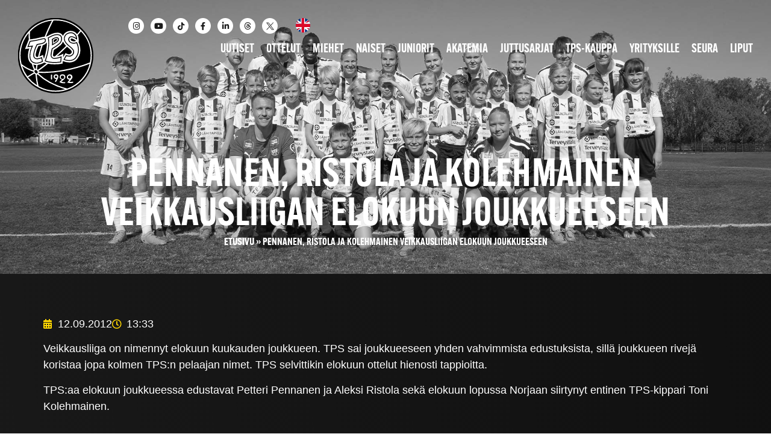

--- FILE ---
content_type: text/html; charset=UTF-8
request_url: https://fc.tps.fi/uutiset/pennanen-ristola-ja-kolehmainen-veikkausliigan-elokuun-joukkueeseen/
body_size: 37505
content:
<!doctype html>
<html lang="fi">
<head>
	<meta charset="UTF-8">
	<meta name="viewport" content="width=device-width, initial-scale=1">
	<link rel="profile" href="https://gmpg.org/xfn/11">
	<script>
var theplus_ajax_url = "https://fc.tps.fi/wp-admin/admin-ajax.php";
		var theplus_ajax_post_url = "https://fc.tps.fi/wp-admin/admin-post.php";
		var theplus_nonce = "8b1af7855c";
</script>
<meta name='robots' content='index, follow, max-image-preview:large, max-snippet:-1, max-video-preview:-1' />

	<!-- This site is optimized with the Yoast SEO plugin v26.8 - https://yoast.com/product/yoast-seo-wordpress/ -->
	<title>Pennanen, Ristola ja Kolehmainen Veikkausliigan elokuun joukkueeseen - FC TPS</title>
	<link rel="canonical" href="https://fc.tps.fi/uutiset/pennanen-ristola-ja-kolehmainen-veikkausliigan-elokuun-joukkueeseen/" />
	<meta property="og:locale" content="fi_FI" />
	<meta property="og:type" content="article" />
	<meta property="og:title" content="Pennanen, Ristola ja Kolehmainen Veikkausliigan elokuun joukkueeseen - FC TPS" />
	<meta property="og:description" content="Veikkausliiga on nimennyt elokuun kuukauden joukkueen. TPS sai joukkueeseen yhden vahvimmista edustuksista, sillä joukkueen rivejä koristaa jopa kolmen TPS:n pelaajan nimet. TPS selvittikin elokuun ottelut hienosti tappioitta. TPS:aa elokuun joukkueessa edustavat Petteri Pennanen ja Aleksi Ristola sekä elokuun lopussa Norjaan siirtynyt entinen TPS-kippari Toni Kolehmainen." />
	<meta property="og:url" content="https://fc.tps.fi/uutiset/pennanen-ristola-ja-kolehmainen-veikkausliigan-elokuun-joukkueeseen/" />
	<meta property="og:site_name" content="FC TPS" />
	<meta property="article:published_time" content="2012-09-12T10:33:44+00:00" />
	<meta property="article:modified_time" content="2023-06-16T15:27:33+00:00" />
	<meta name="author" content="admin" />
	<meta name="twitter:card" content="summary_large_image" />
	<meta name="twitter:label1" content="Kirjoittanut" />
	<meta name="twitter:data1" content="admin" />
	<script type="application/ld+json" class="yoast-schema-graph">{"@context":"https://schema.org","@graph":[{"@type":"Article","@id":"https://fc.tps.fi/uutiset/pennanen-ristola-ja-kolehmainen-veikkausliigan-elokuun-joukkueeseen/#article","isPartOf":{"@id":"https://fc.tps.fi/uutiset/pennanen-ristola-ja-kolehmainen-veikkausliigan-elokuun-joukkueeseen/"},"author":{"name":"admin","@id":"https://fc.tps.fi/#/schema/person/81b1071c7c22084622fd24f85052405a"},"headline":"Pennanen, Ristola ja Kolehmainen Veikkausliigan elokuun joukkueeseen","datePublished":"2012-09-12T10:33:44+00:00","dateModified":"2023-06-16T15:27:33+00:00","mainEntityOfPage":{"@id":"https://fc.tps.fi/uutiset/pennanen-ristola-ja-kolehmainen-veikkausliigan-elokuun-joukkueeseen/"},"wordCount":54,"publisher":{"@id":"https://fc.tps.fi/#organization"},"articleSection":["Uutiset"],"inLanguage":"fi"},{"@type":"WebPage","@id":"https://fc.tps.fi/uutiset/pennanen-ristola-ja-kolehmainen-veikkausliigan-elokuun-joukkueeseen/","url":"https://fc.tps.fi/uutiset/pennanen-ristola-ja-kolehmainen-veikkausliigan-elokuun-joukkueeseen/","name":"Pennanen, Ristola ja Kolehmainen Veikkausliigan elokuun joukkueeseen - FC TPS","isPartOf":{"@id":"https://fc.tps.fi/#website"},"datePublished":"2012-09-12T10:33:44+00:00","dateModified":"2023-06-16T15:27:33+00:00","breadcrumb":{"@id":"https://fc.tps.fi/uutiset/pennanen-ristola-ja-kolehmainen-veikkausliigan-elokuun-joukkueeseen/#breadcrumb"},"inLanguage":"fi","potentialAction":[{"@type":"ReadAction","target":["https://fc.tps.fi/uutiset/pennanen-ristola-ja-kolehmainen-veikkausliigan-elokuun-joukkueeseen/"]}]},{"@type":"BreadcrumbList","@id":"https://fc.tps.fi/uutiset/pennanen-ristola-ja-kolehmainen-veikkausliigan-elokuun-joukkueeseen/#breadcrumb","itemListElement":[{"@type":"ListItem","position":1,"name":"Etusivu","item":"https://fc.tps.fi/"},{"@type":"ListItem","position":2,"name":"Pennanen, Ristola ja Kolehmainen Veikkausliigan elokuun joukkueeseen"}]},{"@type":"WebSite","@id":"https://fc.tps.fi/#website","url":"https://fc.tps.fi/","name":"FC TPS","description":"TPS Jalkapallo","publisher":{"@id":"https://fc.tps.fi/#organization"},"potentialAction":[{"@type":"SearchAction","target":{"@type":"EntryPoint","urlTemplate":"https://fc.tps.fi/?s={search_term_string}"},"query-input":{"@type":"PropertyValueSpecification","valueRequired":true,"valueName":"search_term_string"}}],"inLanguage":"fi"},{"@type":"Organization","@id":"https://fc.tps.fi/#organization","name":"FC TPS","url":"https://fc.tps.fi/","logo":{"@type":"ImageObject","inLanguage":"fi","@id":"https://fc.tps.fi/#/schema/logo/image/","url":"https://fc.tps.fi/wp-content/uploads/2022/02/fctps_logo.svg","contentUrl":"https://fc.tps.fi/wp-content/uploads/2022/02/fctps_logo.svg","width":134,"height":134,"caption":"FC TPS"},"image":{"@id":"https://fc.tps.fi/#/schema/logo/image/"}},{"@type":"Person","@id":"https://fc.tps.fi/#/schema/person/81b1071c7c22084622fd24f85052405a","name":"admin","image":{"@type":"ImageObject","inLanguage":"fi","@id":"https://fc.tps.fi/#/schema/person/image/","url":"https://secure.gravatar.com/avatar/9320de6094211b386637b12943cc015ce4b2df33bce7ab162c8dd9653f2507aa?s=96&d=mm&r=g","contentUrl":"https://secure.gravatar.com/avatar/9320de6094211b386637b12943cc015ce4b2df33bce7ab162c8dd9653f2507aa?s=96&d=mm&r=g","caption":"admin"},"sameAs":["https://hellopohja.sivustamo.com"],"url":"https://fc.tps.fi/uutiset/author/tuki/"}]}</script>
	<!-- / Yoast SEO plugin. -->


<link rel="alternate" type="application/rss+xml" title="FC TPS &raquo; syöte" href="https://fc.tps.fi/feed/" />
<link rel="alternate" type="application/rss+xml" title="FC TPS &raquo; kommenttien syöte" href="https://fc.tps.fi/comments/feed/" />
<link rel="alternate" title="oEmbed (JSON)" type="application/json+oembed" href="https://fc.tps.fi/wp-json/oembed/1.0/embed?url=https%3A%2F%2Ffc.tps.fi%2Fuutiset%2Fpennanen-ristola-ja-kolehmainen-veikkausliigan-elokuun-joukkueeseen%2F" />
<link rel="alternate" title="oEmbed (XML)" type="text/xml+oembed" href="https://fc.tps.fi/wp-json/oembed/1.0/embed?url=https%3A%2F%2Ffc.tps.fi%2Fuutiset%2Fpennanen-ristola-ja-kolehmainen-veikkausliigan-elokuun-joukkueeseen%2F&#038;format=xml" />
<link rel="stylesheet" type="text/css" href="https://use.typekit.net/ebr5cxz.css"><style id='wp-img-auto-sizes-contain-inline-css'>
img:is([sizes=auto i],[sizes^="auto," i]){contain-intrinsic-size:3000px 1500px}
/*# sourceURL=wp-img-auto-sizes-contain-inline-css */
</style>

<link rel='stylesheet' id='hello-elementor-theme-style-css' href='https://fc.tps.fi/wp-content/themes/hello-elementor/assets/css/theme.css?ver=3.4.5' media='all' />
<link rel='stylesheet' id='jet-menu-hello-css' href='https://fc.tps.fi/wp-content/plugins/jet-menu/integration/themes/hello-elementor/assets/css/style.css?ver=2.4.18' media='all' />
<link rel='stylesheet' id='sbi_styles-css' href='https://fc.tps.fi/wp-content/plugins/instagram-feed-pro/css/sbi-styles.min.css?ver=6.9.0' media='all' />
<link rel='stylesheet' id='ctf_styles-css' href='https://fc.tps.fi/wp-content/plugins/custom-twitter-feeds-pro/css/ctf-styles.min.css?ver=2.5.2' media='all' />
<link rel='stylesheet' id='sby_styles-css' href='https://fc.tps.fi/wp-content/plugins/youtube-feed-pro/css/sb-youtube.min.css?ver=2.6.0' media='all' />
<style id='wp-emoji-styles-inline-css'>

	img.wp-smiley, img.emoji {
		display: inline !important;
		border: none !important;
		box-shadow: none !important;
		height: 1em !important;
		width: 1em !important;
		margin: 0 0.07em !important;
		vertical-align: -0.1em !important;
		background: none !important;
		padding: 0 !important;
	}
/*# sourceURL=wp-emoji-styles-inline-css */
</style>
<link rel='stylesheet' id='wp-block-library-css' href='https://fc.tps.fi/wp-includes/css/dist/block-library/style.min.css?ver=6.9' media='all' />
<style id='global-styles-inline-css'>
:root{--wp--preset--aspect-ratio--square: 1;--wp--preset--aspect-ratio--4-3: 4/3;--wp--preset--aspect-ratio--3-4: 3/4;--wp--preset--aspect-ratio--3-2: 3/2;--wp--preset--aspect-ratio--2-3: 2/3;--wp--preset--aspect-ratio--16-9: 16/9;--wp--preset--aspect-ratio--9-16: 9/16;--wp--preset--color--black: #000000;--wp--preset--color--cyan-bluish-gray: #abb8c3;--wp--preset--color--white: #ffffff;--wp--preset--color--pale-pink: #f78da7;--wp--preset--color--vivid-red: #cf2e2e;--wp--preset--color--luminous-vivid-orange: #ff6900;--wp--preset--color--luminous-vivid-amber: #fcb900;--wp--preset--color--light-green-cyan: #7bdcb5;--wp--preset--color--vivid-green-cyan: #00d084;--wp--preset--color--pale-cyan-blue: #8ed1fc;--wp--preset--color--vivid-cyan-blue: #0693e3;--wp--preset--color--vivid-purple: #9b51e0;--wp--preset--gradient--vivid-cyan-blue-to-vivid-purple: linear-gradient(135deg,rgb(6,147,227) 0%,rgb(155,81,224) 100%);--wp--preset--gradient--light-green-cyan-to-vivid-green-cyan: linear-gradient(135deg,rgb(122,220,180) 0%,rgb(0,208,130) 100%);--wp--preset--gradient--luminous-vivid-amber-to-luminous-vivid-orange: linear-gradient(135deg,rgb(252,185,0) 0%,rgb(255,105,0) 100%);--wp--preset--gradient--luminous-vivid-orange-to-vivid-red: linear-gradient(135deg,rgb(255,105,0) 0%,rgb(207,46,46) 100%);--wp--preset--gradient--very-light-gray-to-cyan-bluish-gray: linear-gradient(135deg,rgb(238,238,238) 0%,rgb(169,184,195) 100%);--wp--preset--gradient--cool-to-warm-spectrum: linear-gradient(135deg,rgb(74,234,220) 0%,rgb(151,120,209) 20%,rgb(207,42,186) 40%,rgb(238,44,130) 60%,rgb(251,105,98) 80%,rgb(254,248,76) 100%);--wp--preset--gradient--blush-light-purple: linear-gradient(135deg,rgb(255,206,236) 0%,rgb(152,150,240) 100%);--wp--preset--gradient--blush-bordeaux: linear-gradient(135deg,rgb(254,205,165) 0%,rgb(254,45,45) 50%,rgb(107,0,62) 100%);--wp--preset--gradient--luminous-dusk: linear-gradient(135deg,rgb(255,203,112) 0%,rgb(199,81,192) 50%,rgb(65,88,208) 100%);--wp--preset--gradient--pale-ocean: linear-gradient(135deg,rgb(255,245,203) 0%,rgb(182,227,212) 50%,rgb(51,167,181) 100%);--wp--preset--gradient--electric-grass: linear-gradient(135deg,rgb(202,248,128) 0%,rgb(113,206,126) 100%);--wp--preset--gradient--midnight: linear-gradient(135deg,rgb(2,3,129) 0%,rgb(40,116,252) 100%);--wp--preset--font-size--small: 13px;--wp--preset--font-size--medium: 20px;--wp--preset--font-size--large: 36px;--wp--preset--font-size--x-large: 42px;--wp--preset--spacing--20: 0.44rem;--wp--preset--spacing--30: 0.67rem;--wp--preset--spacing--40: 1rem;--wp--preset--spacing--50: 1.5rem;--wp--preset--spacing--60: 2.25rem;--wp--preset--spacing--70: 3.38rem;--wp--preset--spacing--80: 5.06rem;--wp--preset--shadow--natural: 6px 6px 9px rgba(0, 0, 0, 0.2);--wp--preset--shadow--deep: 12px 12px 50px rgba(0, 0, 0, 0.4);--wp--preset--shadow--sharp: 6px 6px 0px rgba(0, 0, 0, 0.2);--wp--preset--shadow--outlined: 6px 6px 0px -3px rgb(255, 255, 255), 6px 6px rgb(0, 0, 0);--wp--preset--shadow--crisp: 6px 6px 0px rgb(0, 0, 0);}:root { --wp--style--global--content-size: 800px;--wp--style--global--wide-size: 1200px; }:where(body) { margin: 0; }.wp-site-blocks > .alignleft { float: left; margin-right: 2em; }.wp-site-blocks > .alignright { float: right; margin-left: 2em; }.wp-site-blocks > .aligncenter { justify-content: center; margin-left: auto; margin-right: auto; }:where(.wp-site-blocks) > * { margin-block-start: 24px; margin-block-end: 0; }:where(.wp-site-blocks) > :first-child { margin-block-start: 0; }:where(.wp-site-blocks) > :last-child { margin-block-end: 0; }:root { --wp--style--block-gap: 24px; }:root :where(.is-layout-flow) > :first-child{margin-block-start: 0;}:root :where(.is-layout-flow) > :last-child{margin-block-end: 0;}:root :where(.is-layout-flow) > *{margin-block-start: 24px;margin-block-end: 0;}:root :where(.is-layout-constrained) > :first-child{margin-block-start: 0;}:root :where(.is-layout-constrained) > :last-child{margin-block-end: 0;}:root :where(.is-layout-constrained) > *{margin-block-start: 24px;margin-block-end: 0;}:root :where(.is-layout-flex){gap: 24px;}:root :where(.is-layout-grid){gap: 24px;}.is-layout-flow > .alignleft{float: left;margin-inline-start: 0;margin-inline-end: 2em;}.is-layout-flow > .alignright{float: right;margin-inline-start: 2em;margin-inline-end: 0;}.is-layout-flow > .aligncenter{margin-left: auto !important;margin-right: auto !important;}.is-layout-constrained > .alignleft{float: left;margin-inline-start: 0;margin-inline-end: 2em;}.is-layout-constrained > .alignright{float: right;margin-inline-start: 2em;margin-inline-end: 0;}.is-layout-constrained > .aligncenter{margin-left: auto !important;margin-right: auto !important;}.is-layout-constrained > :where(:not(.alignleft):not(.alignright):not(.alignfull)){max-width: var(--wp--style--global--content-size);margin-left: auto !important;margin-right: auto !important;}.is-layout-constrained > .alignwide{max-width: var(--wp--style--global--wide-size);}body .is-layout-flex{display: flex;}.is-layout-flex{flex-wrap: wrap;align-items: center;}.is-layout-flex > :is(*, div){margin: 0;}body .is-layout-grid{display: grid;}.is-layout-grid > :is(*, div){margin: 0;}body{padding-top: 0px;padding-right: 0px;padding-bottom: 0px;padding-left: 0px;}a:where(:not(.wp-element-button)){text-decoration: underline;}:root :where(.wp-element-button, .wp-block-button__link){background-color: #32373c;border-width: 0;color: #fff;font-family: inherit;font-size: inherit;font-style: inherit;font-weight: inherit;letter-spacing: inherit;line-height: inherit;padding-top: calc(0.667em + 2px);padding-right: calc(1.333em + 2px);padding-bottom: calc(0.667em + 2px);padding-left: calc(1.333em + 2px);text-decoration: none;text-transform: inherit;}.has-black-color{color: var(--wp--preset--color--black) !important;}.has-cyan-bluish-gray-color{color: var(--wp--preset--color--cyan-bluish-gray) !important;}.has-white-color{color: var(--wp--preset--color--white) !important;}.has-pale-pink-color{color: var(--wp--preset--color--pale-pink) !important;}.has-vivid-red-color{color: var(--wp--preset--color--vivid-red) !important;}.has-luminous-vivid-orange-color{color: var(--wp--preset--color--luminous-vivid-orange) !important;}.has-luminous-vivid-amber-color{color: var(--wp--preset--color--luminous-vivid-amber) !important;}.has-light-green-cyan-color{color: var(--wp--preset--color--light-green-cyan) !important;}.has-vivid-green-cyan-color{color: var(--wp--preset--color--vivid-green-cyan) !important;}.has-pale-cyan-blue-color{color: var(--wp--preset--color--pale-cyan-blue) !important;}.has-vivid-cyan-blue-color{color: var(--wp--preset--color--vivid-cyan-blue) !important;}.has-vivid-purple-color{color: var(--wp--preset--color--vivid-purple) !important;}.has-black-background-color{background-color: var(--wp--preset--color--black) !important;}.has-cyan-bluish-gray-background-color{background-color: var(--wp--preset--color--cyan-bluish-gray) !important;}.has-white-background-color{background-color: var(--wp--preset--color--white) !important;}.has-pale-pink-background-color{background-color: var(--wp--preset--color--pale-pink) !important;}.has-vivid-red-background-color{background-color: var(--wp--preset--color--vivid-red) !important;}.has-luminous-vivid-orange-background-color{background-color: var(--wp--preset--color--luminous-vivid-orange) !important;}.has-luminous-vivid-amber-background-color{background-color: var(--wp--preset--color--luminous-vivid-amber) !important;}.has-light-green-cyan-background-color{background-color: var(--wp--preset--color--light-green-cyan) !important;}.has-vivid-green-cyan-background-color{background-color: var(--wp--preset--color--vivid-green-cyan) !important;}.has-pale-cyan-blue-background-color{background-color: var(--wp--preset--color--pale-cyan-blue) !important;}.has-vivid-cyan-blue-background-color{background-color: var(--wp--preset--color--vivid-cyan-blue) !important;}.has-vivid-purple-background-color{background-color: var(--wp--preset--color--vivid-purple) !important;}.has-black-border-color{border-color: var(--wp--preset--color--black) !important;}.has-cyan-bluish-gray-border-color{border-color: var(--wp--preset--color--cyan-bluish-gray) !important;}.has-white-border-color{border-color: var(--wp--preset--color--white) !important;}.has-pale-pink-border-color{border-color: var(--wp--preset--color--pale-pink) !important;}.has-vivid-red-border-color{border-color: var(--wp--preset--color--vivid-red) !important;}.has-luminous-vivid-orange-border-color{border-color: var(--wp--preset--color--luminous-vivid-orange) !important;}.has-luminous-vivid-amber-border-color{border-color: var(--wp--preset--color--luminous-vivid-amber) !important;}.has-light-green-cyan-border-color{border-color: var(--wp--preset--color--light-green-cyan) !important;}.has-vivid-green-cyan-border-color{border-color: var(--wp--preset--color--vivid-green-cyan) !important;}.has-pale-cyan-blue-border-color{border-color: var(--wp--preset--color--pale-cyan-blue) !important;}.has-vivid-cyan-blue-border-color{border-color: var(--wp--preset--color--vivid-cyan-blue) !important;}.has-vivid-purple-border-color{border-color: var(--wp--preset--color--vivid-purple) !important;}.has-vivid-cyan-blue-to-vivid-purple-gradient-background{background: var(--wp--preset--gradient--vivid-cyan-blue-to-vivid-purple) !important;}.has-light-green-cyan-to-vivid-green-cyan-gradient-background{background: var(--wp--preset--gradient--light-green-cyan-to-vivid-green-cyan) !important;}.has-luminous-vivid-amber-to-luminous-vivid-orange-gradient-background{background: var(--wp--preset--gradient--luminous-vivid-amber-to-luminous-vivid-orange) !important;}.has-luminous-vivid-orange-to-vivid-red-gradient-background{background: var(--wp--preset--gradient--luminous-vivid-orange-to-vivid-red) !important;}.has-very-light-gray-to-cyan-bluish-gray-gradient-background{background: var(--wp--preset--gradient--very-light-gray-to-cyan-bluish-gray) !important;}.has-cool-to-warm-spectrum-gradient-background{background: var(--wp--preset--gradient--cool-to-warm-spectrum) !important;}.has-blush-light-purple-gradient-background{background: var(--wp--preset--gradient--blush-light-purple) !important;}.has-blush-bordeaux-gradient-background{background: var(--wp--preset--gradient--blush-bordeaux) !important;}.has-luminous-dusk-gradient-background{background: var(--wp--preset--gradient--luminous-dusk) !important;}.has-pale-ocean-gradient-background{background: var(--wp--preset--gradient--pale-ocean) !important;}.has-electric-grass-gradient-background{background: var(--wp--preset--gradient--electric-grass) !important;}.has-midnight-gradient-background{background: var(--wp--preset--gradient--midnight) !important;}.has-small-font-size{font-size: var(--wp--preset--font-size--small) !important;}.has-medium-font-size{font-size: var(--wp--preset--font-size--medium) !important;}.has-large-font-size{font-size: var(--wp--preset--font-size--large) !important;}.has-x-large-font-size{font-size: var(--wp--preset--font-size--x-large) !important;}
:root :where(.wp-block-pullquote){font-size: 1.5em;line-height: 1.6;}
/*# sourceURL=global-styles-inline-css */
</style>
<link rel='stylesheet' id='cff-css' href='https://fc.tps.fi/wp-content/plugins/custom-facebook-feed-pro/assets/css/cff-style.min.css?ver=4.7.4' media='all' />
<link rel='stylesheet' id='cmplz-general-css' href='https://fc.tps.fi/wp-content/plugins/complianz-gdpr-premium/assets/css/cookieblocker.min.css?ver=1761969699' media='all' />
<link rel='stylesheet' id='dce-style-css' href='https://fc.tps.fi/wp-content/plugins/dynamic-content-for-elementor/assets/css/style.min.css?ver=3.3.25' media='all' />
<link rel='stylesheet' id='dce-dynamic-visibility-css' href='https://fc.tps.fi/wp-content/plugins/dynamic-content-for-elementor/assets/css/dynamic-visibility.min.css?ver=3.3.25' media='all' />
<link rel='stylesheet' id='theplus-plus-extra-adv-plus-extra-adv-css' href='//fc.tps.fi/wp-content/plugins/the-plus-addons-for-elementor-page-builder/assets/css/main/plus-extra-adv/plus-extra-adv.min.css?ver=1768219049' media='all' />
<link rel='stylesheet' id='theplus-plus-alignmnet-plus-extra-adv-css' href='//fc.tps.fi/wp-content/plugins/the-plus-addons-for-elementor-page-builder/assets/css/main/plus-extra-adv/plus-alignmnet.css?ver=1768219049' media='all' />
<link rel='stylesheet' id='theplus-plus-temp-notice-plus-extra-adv-css' href='//fc.tps.fi/wp-content/plugins/the-plus-addons-for-elementor-page-builder/assets/css/main/plus-extra-adv/plus-temp-notice.css?ver=1768219049' media='all' />
<link rel='stylesheet' id='theplus-plus-nav-menu-navigation-menu-css' href='//fc.tps.fi/wp-content/plugins/theplus_elementor_addon/assets/css/main/navigation-menu/plus-nav-menu.min.css?ver=1768219049' media='all' />
<link rel='stylesheet' id='hello-elementor-css' href='https://fc.tps.fi/wp-content/themes/hello-elementor/assets/css/reset.css?ver=3.4.5' media='all' />
<link rel='stylesheet' id='hello-elementor-header-footer-css' href='https://fc.tps.fi/wp-content/themes/hello-elementor/assets/css/header-footer.css?ver=3.4.5' media='all' />
<link rel='stylesheet' id='jet-fb-option-field-select-css' href='https://fc.tps.fi/wp-content/plugins/jetformbuilder/modules/option-field/assets/build/select.css?ver=0edd78a6f12e2b918b82' media='all' />
<link rel='stylesheet' id='jet-fb-option-field-checkbox-css' href='https://fc.tps.fi/wp-content/plugins/jetformbuilder/modules/option-field/assets/build/checkbox.css?ver=6e25adbbae5a5d1bb65e' media='all' />
<link rel='stylesheet' id='jet-fb-option-field-radio-css' href='https://fc.tps.fi/wp-content/plugins/jetformbuilder/modules/option-field/assets/build/radio.css?ver=7c6d0d4d7df91e6bd6a4' media='all' />
<link rel='stylesheet' id='jet-fb-advanced-choices-css' href='https://fc.tps.fi/wp-content/plugins/jetformbuilder/modules/advanced-choices/assets/build/main.css?ver=ca05550a7cac3b9b55a3' media='all' />
<link rel='stylesheet' id='jet-fb-wysiwyg-css' href='https://fc.tps.fi/wp-content/plugins/jetformbuilder/modules/wysiwyg/assets/build/wysiwyg.css?ver=5a4d16fb6d7a94700261' media='all' />
<link rel='stylesheet' id='jet-fb-switcher-css' href='https://fc.tps.fi/wp-content/plugins/jetformbuilder/modules/switcher/assets/build/switcher.css?ver=06c887a8b9195e5a119d' media='all' />
<link rel='stylesheet' id='jet-menu-public-styles-css' href='https://fc.tps.fi/wp-content/plugins/jet-menu/assets/public/css/public.css?ver=2.4.18' media='all' />
<link rel='stylesheet' id='elementor-frontend-css' href='https://fc.tps.fi/wp-content/uploads/elementor/css/custom-frontend.min.css?ver=1768967201' media='all' />
<link rel='stylesheet' id='widget-image-css' href='https://fc.tps.fi/wp-content/plugins/elementor/assets/css/widget-image.min.css?ver=3.34.2' media='all' />
<link rel='stylesheet' id='widget-social-icons-css' href='https://fc.tps.fi/wp-content/plugins/elementor/assets/css/widget-social-icons.min.css?ver=3.34.2' media='all' />
<link rel='stylesheet' id='e-apple-webkit-css' href='https://fc.tps.fi/wp-content/uploads/elementor/css/custom-apple-webkit.min.css?ver=1768967201' media='all' />
<link rel='stylesheet' id='widget-heading-css' href='https://fc.tps.fi/wp-content/plugins/elementor/assets/css/widget-heading.min.css?ver=3.34.2' media='all' />
<link rel='stylesheet' id='e-animation-float-css' href='https://fc.tps.fi/wp-content/plugins/elementor/assets/lib/animations/styles/e-animation-float.min.css?ver=3.34.2' media='all' />
<link rel='stylesheet' id='widget-nav-menu-css' href='https://fc.tps.fi/wp-content/uploads/elementor/css/custom-pro-widget-nav-menu.min.css?ver=1768967201' media='all' />
<link rel='stylesheet' id='widget-post-info-css' href='https://fc.tps.fi/wp-content/plugins/elementor-pro/assets/css/widget-post-info.min.css?ver=3.34.1' media='all' />
<link rel='stylesheet' id='widget-icon-list-css' href='https://fc.tps.fi/wp-content/uploads/elementor/css/custom-widget-icon-list.min.css?ver=1768967201' media='all' />
<link rel='stylesheet' id='elementor-icons-shared-0-css' href='https://fc.tps.fi/wp-content/plugins/elementor/assets/lib/font-awesome/css/fontawesome.min.css?ver=5.15.3' media='all' />
<link rel='stylesheet' id='elementor-icons-fa-regular-css' href='https://fc.tps.fi/wp-content/plugins/elementor/assets/lib/font-awesome/css/regular.min.css?ver=5.15.3' media='all' />
<link rel='stylesheet' id='elementor-icons-fa-solid-css' href='https://fc.tps.fi/wp-content/plugins/elementor/assets/lib/font-awesome/css/solid.min.css?ver=5.15.3' media='all' />
<link rel='stylesheet' id='widget-loop-common-css' href='https://fc.tps.fi/wp-content/plugins/elementor-pro/assets/css/widget-loop-common.min.css?ver=3.34.1' media='all' />
<link rel='stylesheet' id='widget-loop-grid-css' href='https://fc.tps.fi/wp-content/uploads/elementor/css/custom-pro-widget-loop-grid.min.css?ver=1768967201' media='all' />
<link rel='stylesheet' id='elementor-icons-css' href='https://fc.tps.fi/wp-content/plugins/elementor/assets/lib/eicons/css/elementor-icons.min.css?ver=5.46.0' media='all' />
<link rel='stylesheet' id='elementor-post-5-css' href='https://fc.tps.fi/wp-content/uploads/elementor/css/post-5.css?ver=1768967202' media='all' />
<link rel='stylesheet' id='cffstyles-css' href='https://fc.tps.fi/wp-content/plugins/custom-facebook-feed-pro/assets/css/cff-style.min.css?ver=4.7.4' media='all' />
<link rel='stylesheet' id='dashicons-css' href='https://fc.tps.fi/wp-includes/css/dashicons.min.css?ver=6.9' media='all' />
<link rel='stylesheet' id='sby-styles-css' href='https://fc.tps.fi/wp-content/plugins/youtube-feed-pro/css/sb-youtube.min.css?ver=2.6.0' media='all' />
<link rel='stylesheet' id='sbistyles-css' href='https://fc.tps.fi/wp-content/plugins/instagram-feed-pro/css/sbi-styles.min.css?ver=6.9.0' media='all' />
<link rel='stylesheet' id='elementor-post-29-css' href='https://fc.tps.fi/wp-content/uploads/elementor/css/post-29.css?ver=1768967202' media='all' />
<link rel='stylesheet' id='elementor-post-31-css' href='https://fc.tps.fi/wp-content/uploads/elementor/css/post-31.css?ver=1768967202' media='all' />
<link rel='stylesheet' id='elementor-post-34-css' href='https://fc.tps.fi/wp-content/uploads/elementor/css/post-34.css?ver=1768967206' media='all' />
<link rel='stylesheet' id='hello-elementor-child-style-css' href='https://fc.tps.fi/wp-content/themes/hello-theme-child-master/style.css?ver=1.0.0' media='all' />
<link rel='stylesheet' id='elementor-icons-fa-brands-css' href='https://fc.tps.fi/wp-content/plugins/elementor/assets/lib/font-awesome/css/brands.min.css?ver=5.15.3' media='all' />
<script src="https://fc.tps.fi/wp-includes/js/jquery/jquery.min.js?ver=3.7.1" id="jquery-core-js"></script>
<script src="https://fc.tps.fi/wp-includes/js/jquery/jquery-migrate.min.js?ver=3.4.1" id="jquery-migrate-js"></script>
<link rel="https://api.w.org/" href="https://fc.tps.fi/wp-json/" /><link rel="alternate" title="JSON" type="application/json" href="https://fc.tps.fi/wp-json/wp/v2/posts/3766" /><link rel="EditURI" type="application/rsd+xml" title="RSD" href="https://fc.tps.fi/xmlrpc.php?rsd" />
<meta name="generator" content="WordPress 6.9" />
<link rel='shortlink' href='https://fc.tps.fi/?p=3766' />
<!-- Custom Facebook Feed JS vars -->
<script type="text/javascript">
var cffsiteurl = "https://fc.tps.fi/wp-content/plugins";
var cffajaxurl = "https://fc.tps.fi/wp-admin/admin-ajax.php";


var cfflinkhashtags = "false";
</script>
			<style>.cmplz-hidden {
					display: none !important;
				}</style><script>
document.addEventListener("scroll", () => {

let element = document.querySelectorAll(".top");

  let classList = element.classList;

	if (window.scrollY>=10){
  for (const top of element) {
top.classList.add('scroll');
}

  }
  else {
      for (const top of element) {
top.classList.remove('scroll');
}

  }
});	</script>
<script>

	/*  Odotetaan että sivu on latautunut */
jQuery(document).ready(function () {
    /* Lisätään dynaaminen copyright vuosi tyhjään html-elementtiin */
    if (jQuery("#copyright-year").length) {
        jQuery("#copyright-year").html(new Date().getFullYear());
    }
});


</script>
<script>
	function scrollToTop(){
  window.scrollTo({top: 0, behavior: 'smooth'});
}
	
jQuery(document).ready(function() {
    jQuery("body").on("click", "#scrollToTop", function(e) { 
			
    	scrollToTop();
      
    });
  });
</script>
<script>
document.addEventListener("DOMContentLoaded", function() {
    const currentUrl = window.location.href;

    document.querySelectorAll('.archive-list .expand').forEach(function(button) {
        const sublist = button.nextElementSibling.nextElementSibling;
        const yearLink = button.nextElementSibling.href;

        if (currentUrl.startsWith(yearLink)) {
            sublist.style.maxHeight = '335px'; // Sama arvo kuin CSS:ssä
            sublist.classList.add('expanded');
            button.textContent = '-';
        }

        button.addEventListener('click', function() {
            if (sublist.style.maxHeight && sublist.style.maxHeight !== '0px') {
                sublist.style.maxHeight = '0px';
                sublist.classList.remove('expanded');
                button.textContent = '+';
            } else {
                sublist.style.maxHeight = '335px'; // Sama arvo kuin CSS:ssä
                sublist.classList.add('expanded');
                button.textContent = '-';
            }
        });
    });
});

</script>
<meta name="google-site-verification" content="739FwO2i5-tGhHCrxKJawhzldIou__Uu-Zxt8YMaKNY" />
<link rel="apple-touch-icon" sizes="180x180" href="/apple-touch-icon.png">
<link rel="icon" type="image/png" sizes="32x32" href="/favicon-32x32.png">
<link rel="icon" type="image/png" sizes="16x16" href="/favicon-16x16.png">
<link rel="manifest" href="/site.webmanifest">
<link rel="mask-icon" href="/safari-pinned-tab.svg" color="#000000">
<meta name="msapplication-TileColor" content="#ffffff">
<meta name="theme-color" content="#ffffff">
<meta name="color-scheme" content="light only">
<script type="text/javascript">
document.addEventListener("DOMContentLoaded", function() {
  // Etsi kaikki div-elementit luokallaan tai data-id:llä
  var divElements = document.querySelectorAll('.contactButton');

  divElements.forEach(function(divElement) {
    var listItems = divElement.querySelectorAll('.elementor-icon-list-item');
  
    listItems.forEach(function(listItem) {
      var textSpan = listItem.querySelector('.elementor-icon-list-text');
      var content = textSpan.textContent.trim();
      
      // Luo uusi a-elementti
      var aElement = document.createElement('a');
      aElement.textContent = content;
  
      // Tarkista, onko kyseessä sähköpostiosoite vai puhelinnumero
      if (content.includes('@')) {
        aElement.href = "mailto:" + content;
      } else {
        aElement.href = "tel:" + content.replace(/\s+/g, '');
      }
      
      // Korvaa vanha span-elementti uudella a-elementillä
      textSpan.parentNode.replaceChild(aElement, textSpan);
    });
  });
});
document.addEventListener("DOMContentLoaded", function() {
  // Etsi kaikki div-elementit luokallaan tai data-id:llä
  var divElements = document.querySelectorAll('.contactButtonMob');

  divElements.forEach(function(divElement) {
    var socialIcons = divElement.querySelectorAll('.elementor-social-icon');

    socialIcons.forEach(function(socialIcon) {
      var currentHref = socialIcon.getAttribute('href').replace('http://', '').trim();

      // Tarkista, onko kyseessä sähköpostikuvake vai puhelinkuvake
      if (socialIcon.classList.contains('elementor-social-icon-envelope')) {
        socialIcon.href = "mailto:" + currentHref;
      } else if (socialIcon.classList.contains('elementor-social-icon-mobile-alt')) {
        var cleanedNumber = currentHref.replace(/\s+/g, '').replace(/%20/g, '');
        socialIcon.href = "tel:" + cleanedNumber;
      }
    });
  });
});

</script>
<meta name="format-detection" content="telephone=no">
			<style>
				.e-con.e-parent:nth-of-type(n+4):not(.e-lazyloaded):not(.e-no-lazyload),
				.e-con.e-parent:nth-of-type(n+4):not(.e-lazyloaded):not(.e-no-lazyload) * {
					background-image: none !important;
				}
				@media screen and (max-height: 1024px) {
					.e-con.e-parent:nth-of-type(n+3):not(.e-lazyloaded):not(.e-no-lazyload),
					.e-con.e-parent:nth-of-type(n+3):not(.e-lazyloaded):not(.e-no-lazyload) * {
						background-image: none !important;
					}
				}
				@media screen and (max-height: 640px) {
					.e-con.e-parent:nth-of-type(n+2):not(.e-lazyloaded):not(.e-no-lazyload),
					.e-con.e-parent:nth-of-type(n+2):not(.e-lazyloaded):not(.e-no-lazyload) * {
						background-image: none !important;
					}
				}
			</style>
			<link rel="icon" href="https://fc.tps.fi/wp-content/uploads/2022/02/fctps_logo.svg" sizes="32x32" />
<link rel="icon" href="https://fc.tps.fi/wp-content/uploads/2022/02/fctps_logo.svg" sizes="192x192" />
<link rel="apple-touch-icon" href="https://fc.tps.fi/wp-content/uploads/2022/02/fctps_logo.svg" />
<meta name="msapplication-TileImage" content="https://fc.tps.fi/wp-content/uploads/2022/02/fctps_logo.svg" />
		<style id="wp-custom-css">
			/* MEGAMENU */
.plus-megamenu-content {
    overflow-y: scroll !important;
}

.plus-megamenu-content {
	max-height: 60vh !important;
}

.e-loop__load-more.elementor-button-wrapper {
	justify-content: center;
}
.wp-block-separator {
	display: none !important;
}

.wp-block-embed-youtube {
	margin-bottom: 40px !important;
}

table {
	color: #ffffff;
}

.artikkeli-kuva .elementor-widget-container, .elementor-widget-post-info .elementor-widget-container {
	height: unset!important;
}

/* Henkilöesittely */
.henkiloesittely p {
	color: #ffffff !important;
}

/* Käsiohjelma */
.kasiohjelma-arrow {
	position: absolute;
	bottom: 0;
}

.e-n-tabs-heading .e-n-tab-icon {
	display: none !important;
}

.myclub-embed iframe {
    min-height: 100px;
}

/* Työntekijät – Loop Item */
.tyontekijat-text li {
	margin-top: -7px !important;
}

/* Youtube embed */
.wp-block-embed__wrapper {
    position: relative;
    padding-bottom: 56.25%; /* 16:9 */
    padding-top: 25px;
    height: 0;
}
.wp-block-embed__wrapper iframe {
    position: absolute;
    top: 0;
    left: 0;
    width: 100%;
    height: 100%;
}
/*Juniorijoukkueet taulukot START*/
.juniori-joukkueet-tulospalvelu .dynamic-content-for-elementor-acf {
	width: 100%!important;
}
td.crest {
	vertical-align: middle;
}
.torneopal_widget {
	color: #fff;
	overflow-x: scroll;
}
.torneopal_widget {  
  width:100%;
  font-family:inherit;
  border:0px solid #fff;
}
.torneopal_widget th{
  border: 0px;
    background-color: white;
    color: #000000;
    font-family: var(--e-global-typography-primary-font-family);
    font-weight: var(--e-global-typography-primary-font-weight);
    text-transform: uppercase;
    font-size: 18px;
    text-align: left;
}
.torneopal_widget th.team,
.torneopal_widget td.team
{
  text-align:left;
}

.torneopal_widget td{
	  width: auto!important;
    padding: 16px;
    border: 0px;
    text-align: left;
	background:hsla(0,0%,50.2%,.0705882353);
}

.torneopal_widget .scheduletable tr:nth-child(even) td{
  background:#171717;
}
.torneopal_widget #updated{
  display:none;
}
/*Juniorijoukkueet taulukot END*/
/*Hedelmäkori Lomake START*/
.jet-form-builder-row.field-type-calculated-field:last-child {
	flex-direction: row!important;
	flex-wrap: unset!important;
	color: green;
	font-weight: 600;
	font-family: Alternate-gothic-atf;
}
.jet-form-builder-row.field-type-calculated-field {
	flex-direction: row!important;
	flex-wrap: unset!important;
}
.jet-form-builder__label-text {
	
}
.layout-column .jet-form-builder__field:not(.checkboxes-field):not(.radio-field):not(.range-field) {
	border-radius: 50px;
}
.jet-form-builder__field.textarea-field {
	min-height: 150px;
}
.jet-form-builder__field-label.for-checkbox a{
  color: #000;
	text-decoration: underline;
}
.jet-form-builder__field-label.for-checkbox a:hover{
    color: #858585;
}
.lomake-tuotteet {
  justify-content: space-around;
}

.tuote-vasen, .tuote-oikea {
	padding: 20px;
box-shadow: 0px 0px 10px 0px rgba(0,0,0,0.25);
}
.laheta-nappi {
	margin-top: 20px;
	border: solid 2px #000!important;
	padding: 10px 20px!important;
}
.laheta-nappi:hover {
	background-color: #000!important;
	border: solid 2px #000!important;
}
/*Hedelmäkori Lomake END*/
/* Dropdown menu */
.elementor-sub-item {
    border-left: 0px !important;
}

/*Ottelut sivun linkkien korjaus START*/
.buy-tickets-button, .match-report-button {
	pointer-events: all;
}
.buy-ticket {
    align-self: center;
    padding-top: 15px;
}

.buy-ticket a, .buy-tickets-button, .match-report-button {
	align-self: center;
    font-size: 15px;
    padding: 10px 20px;
    border-radius: 20px;
    background-color: var(--e-global-color-0d0392f);
	color: #000000 !important;
}
/*Ottelut sivun linkkien korjaus END*/
figure.wp-block-embed.is-type-video, .wp-block-embed__wrapper {
position: relative;
width: 100%;
height: 0;
padding-bottom: 56.25%; /16:9/
}
figure.wp-block-embed.is-type-video iframe {
position: absolute;
top: 0;
left: 0;
width: 100%;
height: 100%;
}
.wp-embed-aspect-16-9 {
	min-width: 800px;
}
@media (max-width: 800px) {
.wp-embed-aspect-16-9 {
	min-width: 100%;
}
}
/* .fluidvids-item {
	position: static!important;
	height: unset!important;
	width: unset!important;
}
.fluidvids {
	padding-top: 0px!important;
}
.wp-block-embed .elementor iframe {
	width: unset!important;
	max-width: unset!important;
	height: unset!important;
}*/
/* Uutiset */
.archive-list li {
	  list-style-type: none;
}

.archive-list {
	padding: 0px;
}

.archive-list .expanded {
	padding-bottom: 5px;
}

/* Smash Balloon */
.ctf-item {
    padding: 6% !important;
}

/*suodatus START*/
.archive-list ul {
    max-height: 0;
    overflow: hidden;
    transition: max-height 0.4s ease-in-out;
}
.archive-list ul.expanded {
    max-height: 335px; /* säädä tämä arvo tarpeen mukaan */
}
.archive-list .expand {
    font-size: 20px;
    color: white;
    cursor: pointer;
    margin-right: 5px;
}

/*suodatus END*/
/* Ottelut START */
.page-id-20833 .hide-tickets, .page-id-20880 .hide-tickets, .page-id-20863 .hide-tickets, .page-id-20833 .hide-reports, .page-id-20880 .hide-reports, .page-id-20863 .hide-reports {
	display: none;
}
@media (max-width: 1854px) {
	.match-item-date {
	margin-bottom: 15px !important;
	}
}

.ottelut .match-date {
	padding: 0px !important;
}

.joukkueen-logot {
    display: flex;
		justify-content: center;
}

.ei-otteluita {
		font-family: var(--e-global-typography-primary-font-family);
	font-weight: var(--e-global-typography-primary-font-weight);
		filter: invert(1);
		mix-blend-mode: difference;
	font-size: 20px;
}

.joukkue-a-nimi, .joukkue-b-nimi {
	text-align: center;
	font-family: var(--e-global-typography-primary-font-family);
	font-weight: var(--e-global-typography-primary-font-weight);
		filter: invert(1);
		mix-blend-mode: difference;
}

/* Ottelut END */

/* sarjataulukko START */
#sarjataulukko thead th, .ottelut-taulukot thead th {
	border: 0px;
	background-color: white;
	color: #000000;
	font-family: var(--e-global-typography-primary-font-family);
	font-weight: var(--e-global-typography-primary-font-weight);
	text-transform: uppercase;
	font-size: 18px;
	text-align: left;
	
}

#sarjataulukko td {
	width: auto!important;
	padding: 16px;
	border: 0px;
	text-align: left;
}

#sarjataulukko img {
    width: 25px;
	margin-right: 10px
}

#sarjataulukko, .ottelut-taulukot {
	color: #fff;
}

.joukkue-nimi, .joukkue-nimi span {
    display: flex !important;
    align-items: center;
}

.tps-nimi {
	font-weight: 800;
	color: #FFD700;
}

.ottelut-taulukot td {
	border: 0px;
}

/* sarjataulukko END */
/* latest_matches START*/
.matches-container-upcoming .match-date {
	font-family: var(--e-global-typography-primary-font-family);
	font-weight: var(--e-global-typography-primary-font-weight);
	font-size: 25px;
	padding-bottom: 22px;
}

.matches-container-latest {
	flex-direction: row!important;
}
.matches-container {
    display: flex;
    flex-direction: row;
		flex-wrap: wrap;
	  justify-content: center;
}

.match-item-date {
    display: flex;
    flex-direction: column;
		justify-content: space-between;
		margin: 0px 17px;
    align-items: center;

}

.match-item {
    display: flex;
	  flex-direction: column;
    align-items: center;
    justify-content: center;
		margin-bottom: 2px;
}

.tiimien-logot {
    display: flex;
    flex-direction: row;
    align-items: center;
		justify-content: space-evenly;
		margin-bottom: 7px;
}

.team-logo {
	height: auto;
	width: 65px;
	margin: 0px 5px;
}
.divider {
    margin: 0 15px;
}
.liiga-paivamaara {
	display: flex;
	flex-direction: column;
	align-items: center;
}

.tulokset {
	font-family: var(--e-global-typography-primary-font-family);
	font-weight: var(--e-global-typography-primary-font-weight);
	filter: invert(1);
	mix-blend-mode: difference;
	font-size: 25px;
}

.liiga, .match-date {
	font-family: var(--e-global-typography-text-font-family);
	filter: invert(1);
	mix-blend-mode: difference;
	font-size: 15px;
	text-align: center;
}

.etusivupelit .elementor-shortcode {
	display: flex;
	flex-direction: row;
	justify-content: center;
	flex-wrap: wrap;
}

/* latest_matches END*/

/* Juttusarjat */
.wp-element-caption {
	color: #ffffff;
}

.wp-block-quote {
	margin-left: 15px;
}

/* Vanhojen artikkelien kuva korjaus*/
.vanhat-uutiset img {
	height: auto!important;
}
/* Mainosswiper */
.elementor-swiper-button-prev {
    left: 25px !important;
}

.elementor-swiper-button-next {
    right: 25px !important;
}

/* blockquote */
blockquote {
	border-left: 4px solid #ffffff;
	padding-left: 20px;
	margin: 30px 0px 30px 30px;
}

/* Page Title */
.breadcrumbspagetitle a{
	font-family: "alternate-gothic-atf" !important;
}

/* Table */
@media (max-width: 767px) {
	.tableosio {
		overflow-x: scroll;
	}
}

table {
	pointer-events: none;
}

table td {
	width: 25% !important;
}

/* Edustus pelaajalistaus */
.pelaajanumero {
	position: absolute;
}

/* Megamenu */
.plus-navigation-menu .nav>li ul.dropdown-menu {
	background: #00000000;
}

.megamenuheading a {
	font-family: var(--e-global-typography-primary-font-family) !important;
	font-weight: var(--e-global-typography-primary-font-weight) !important;
}

.megamenuheading a:hover {
	color: var(--e-global-color-d7075be) !important;
}

/* Smashballoon */
.sby_video_title {
    font-family: "alternate-gothic-atf";
		font-size: 25px;
		font-weight: 600 !important;
}

/* Header */
.logoplacement {
	position: absolute;
}

/* Somekuvakkeet */
.somekuvakkeet {
    position: fixed;
    bottom: 35px;
    left: 35px;
    z-index: 999;
}

/* Bulleted list */
.elementor-widget-text-editor ul {
    padding-left: 35px;
}

.elementor-widget-text-editor ul li::marker {
    color: var(--e-global-color-primary);
    font-size: 25px;
}

/* Complianz */
.cmplz-btn {
    font-weight: 500 !important;
        font-family: var( --e-global-typography-primary-font-family ), Sans-serif;
	font-size: 18px !important;
}

.cookies-per-purpose, .cookies-per-purpose a{
	color: #000000 !important;	
}

#cmplz-document {
    max-width: 100%;
	color: #ffffff;
}

#cmplz-manage-consent .cmplz-show:before {
	content: url("/wp-content/uploads/2023/09/cookie-bite-solid.svg");
	display: block;
	width: 25px;
}

#cmplz-manage-consent .cmplz-show {
	min-width: unset !important;
}

/* Ankkuri */
.ankkuri {
    display: block;
    position: relative;
    top: -250px;
    visibility: hidden;
    Height: 0px;
	
}

/* Lomake */
.elementor-form .elementor-field:not( .elementor-form .elementor-field-type-recaptcha_v3 .elementor-field) {
    padding: 17px 25px;
}


/* Osioiden paddingit ja marginit */
@media (min-width: 1367px) { 
    .osiopaddingtop {
    padding-top: 70px;
}
}

@media (min-width: 1025px) and (max-width: 1366px) {
.osiopaddingtop {
    padding-top: 60px !important;
}
}

@media (min-width: 768px) and (max-width: 1024px) {
.osiopaddingtop {
    padding-top: 60px !important;
}
}

@media (max-width: 767px) {
.osiopaddingtop {
    padding-top: 40px !important;
}
}

@media (min-width: 1367px) { 
    .osiopaddingbottom {
    padding-bottom: 70px;
}
}

@media (min-width: 1025px) and (max-width: 1366px) {
.osiopaddingbottom {
    padding-bottom: 60px !important;
}
}

@media (min-width: 768px) and (max-width: 1024px) {
.osiopaddingbottom {
    padding-bottom: 60px !important;
}
}

@media (max-width: 767px) {
.osiopaddingbottom {
    padding-bottom: 40px !important;
}
}

@media (min-width: 1367px) { 
    .osiomarginbottom {
    margin-bottom: 70px;
}
}

@media (min-width: 1025px) and (max-width: 1366px) {
.osiomarginbottom {
    margin-bottom: 60px !important;
}
}

@media (min-width: 768px) and (max-width: 1024px) {
.osiomarginbottom {
    margin-bottom: 60px !important;
}
}

@media (max-width: 767px) {
.osiomarginbottom {
    margin-bottom: 40px !important;
}
}

@media (min-width: 1367px) { 
    .osiopadding {
    padding-top: 70px;
    padding-bottom: 70px;
}
}

@media (min-width: 1025px) and (max-width: 1366px) {
.osiopadding {
    padding-top: 60px !important;
    padding-bottom: 60px !important;
}
}

@media (min-width: 768px) and (max-width: 1024px) {
.osiopadding {
    padding-top: 60px !important;
    padding-bottom: 60px !important;
}
}

@media (max-width: 767px) {
.osiopadding {
    padding-top: 40px !important;
    padding-bottom: 40px !important;
}
}

@media (min-width: 1367px) { 
    .osiomargintop {
    margin-top: 70px;
}
}

@media (min-width: 1025px) and (max-width: 1366px) {
.osiomargintop {
    margin-top: 60px !important;
}
}

@media (min-width: 768px) and (max-width: 1024px) {
.osiomargintop {
    margin-top: 60px !important;
}
}

@media (max-width: 767px) {
.osiomargintop {
    margin-top: 40px !important;
}
}

@media (min-width: 1367px) { 
    .osiomargin {
    margin-top: 70px;
    margin-bottom: 70px;
}
}

@media (min-width: 1025px) and (max-width: 1366px) {
.osiomargin {
    margin-top: 60px !important;
    margin-bottom: 60px !important;
}
}

@media (min-width: 768px) and (max-width: 1024px) {
.osiomargin {
    margin-top: 60px !important;
    margin-bottom: 60px !important;
}
}

@media (max-width: 767px) {
.osiomargin {
    margin-top: 40px !important;
    margin-bottom: 40px !important;
}
}

/* Elementor */
.elementor-editor-active .page-header {
	display: none !important;
}

.elementor-widget-n-tabs {
	--n-tabs-title-background-color-hover: var(--e-global-color-8dcf9fa,var(--e-global-color-8dcf9fa)) !important;
    --n-tabs-title-background-color-active: var(--e-global-color-8dcf9fa,var(--e-global-color-8dcf9fa)) !important;
}

.page-numbers {
	font-family: var(--e-global-typography-primary-font-family) !important;
}

/*mobiili yhteydenotot fixed*/
#bottom-contact {
	position: fixed;
	z-index: 999;
	bottom: 0;
	left: 0;
}
/*kuvakeluettelo kuvake alkuun*/
.elementor-icon-list-item a, .elementor-icon-list-item  {
	align-items: start !important;
}
.elementor-icon-list-item .elementor-icon-list-icon {
	margin-top: 5px;
}
/* Call ja Email */
.elementor-widget-text-editor a[href^="tel:"]:before {
	font-family: 'Font Awesome 5 Free';
		font-weight: bold;
    content: "\f3cd";
    height: 10px;
    width: 10px;
    padding-right: 5px;
}
.elementor-widget-text-editor a[href^="mailto:"]:before {
		font-family: 'Font Awesome 5 Free';
		font-weight: bold;
    content: "\f0e0";
    height: 10px;
    width: 10px;
    padding-right: 5px;
}
a[href^="mailto:"].elementor-button-link:before {
	display: none;
}

/* Läpinäkyvä header. Käyttöön tarvittaessa */

.top {
	 background-color: transparent;
    position: fixed;
    width: 100% !important;
    max-width: 100%;
    z-index: 999;
	transition: 0.1s;
}

.scroll.top {
		background-color: var(--e-global-color-secondary);
		border-bottom: 2px solid #ffffff;
}

.scroll.top .e-con-inner:not(.elementor-element-95508d2 .e-con-inner) {
	padding-top: 23px;
	padding-bottom: 18px;
	transition-duration: 0.3s;
}

@media (min-width: 1025px) {
.scroll.top img {
	width: 110px !important;
	transition-duration: 0.3s;
}
}


		</style>
		</head>
<body data-cmplz=1 class="wp-singular post-template-default single single-post postid-3766 single-format-standard wp-custom-logo wp-embed-responsive wp-theme-hello-elementor wp-child-theme-hello-theme-child-master hello-elementor-default jet-mega-menu-location elementor-default elementor-kit-5 elementor-page-34">


<a class="skip-link screen-reader-text" href="#content">Mene sisältöön</a>

		<header data-elementor-type="header" data-elementor-id="29" class="elementor elementor-29 elementor-location-header" data-elementor-post-type="elementor_library">
			<div class="elementor-element elementor-element-f64d4f9 top e-con-full elementor-hidden-desktop elementor-hidden-laptop e-flex e-con e-parent" data-id="f64d4f9" data-element_type="container" id="top">
		<div class="elementor-element elementor-element-dd4bc45 e-con-full e-flex e-con e-child" data-id="dd4bc45" data-element_type="container">
				<div class="elementor-element elementor-element-34c5443 elementor-widget__width-auto logoplacement elementor-widget elementor-widget-theme-site-logo elementor-widget-image" data-id="34c5443" data-element_type="widget" data-widget_type="theme-site-logo.default">
				<div class="elementor-widget-container">
											<a href="https://fc.tps.fi">
			<img width="134" height="134" src="https://fc.tps.fi/wp-content/uploads/2022/02/fctps_logo.svg" class="attachment-full size-full wp-image-122" alt="" />				</a>
											</div>
				</div>
				</div>
		<div class="elementor-element elementor-element-7e200d2 e-con-full e-flex e-con e-child" data-id="7e200d2" data-element_type="container">
				<div class="elementor-element elementor-element-aced859 elementor-widget elementor-widget-jet-mobile-menu" data-id="aced859" data-element_type="widget" data-widget_type="jet-mobile-menu.default">
				<div class="elementor-widget-container">
					<div  id="jet-mobile-menu-69709a21029cd" class="jet-mobile-menu jet-mobile-menu--location-elementor" data-menu-id="75" data-menu-options="{&quot;menuUniqId&quot;:&quot;69709a21029cd&quot;,&quot;menuId&quot;:&quot;75&quot;,&quot;mobileMenuId&quot;:&quot;75&quot;,&quot;location&quot;:&quot;elementor&quot;,&quot;menuLocation&quot;:false,&quot;menuLayout&quot;:&quot;slide-out&quot;,&quot;togglePosition&quot;:&quot;default&quot;,&quot;menuPosition&quot;:&quot;left&quot;,&quot;headerTemplate&quot;:&quot;&quot;,&quot;beforeTemplate&quot;:&quot;&quot;,&quot;afterTemplate&quot;:&quot;&quot;,&quot;useBreadcrumb&quot;:true,&quot;breadcrumbPath&quot;:&quot;full&quot;,&quot;toggleText&quot;:&quot;&quot;,&quot;toggleLoader&quot;:true,&quot;backText&quot;:&quot;&quot;,&quot;itemIconVisible&quot;:true,&quot;itemBadgeVisible&quot;:true,&quot;itemDescVisible&quot;:false,&quot;loaderColor&quot;:&quot;#3a3a3a&quot;,&quot;subEvent&quot;:&quot;click&quot;,&quot;subTrigger&quot;:&quot;submarker&quot;,&quot;subOpenLayout&quot;:&quot;slide-in&quot;,&quot;closeAfterNavigate&quot;:false,&quot;fillSvgIcon&quot;:true,&quot;megaAjaxLoad&quot;:false}">
			<mobile-menu></mobile-menu><div class="jet-mobile-menu__refs"><div ref="toggleClosedIcon"><i class="fas fa-bars"></i></div><div ref="toggleOpenedIcon"><i class="fas fa-times"></i></div><div ref="closeIcon"><i class="fas fa-times"></i></div><div ref="backIcon"><i class="fas fa-angle-left"></i></div><div ref="dropdownIcon"><i class="fas fa-angle-right"></i></div><div ref="dropdownOpenedIcon"><i class="fas fa-angle-down"></i></div><div ref="breadcrumbIcon"><i class="fas fa-angle-right"></i></div></div></div><script id="jetMenuMobileWidgetRenderData69709a21029cd" type="application/json">
            {"items":{"item-21875":{"id":"item-21875","name":"Uutiset","attrTitle":false,"description":"","url":"https:\/\/fc.tps.fi\/uutiset\/","target":false,"xfn":false,"itemParent":false,"itemId":21875,"megaTemplateId":false,"megaContent":false,"megaContentType":"default","open":false,"badgeContent":false,"itemIcon":"","hideItemText":false,"classes":[""],"signature":""},"item-21876":{"id":"item-21876","name":"Ottelut","attrTitle":false,"description":"","url":"https:\/\/fc.tps.fi\/ottelut\/","target":false,"xfn":false,"itemParent":false,"itemId":21876,"megaTemplateId":false,"megaContent":false,"megaContentType":"default","open":false,"badgeContent":false,"itemIcon":"","hideItemText":false,"classes":[""],"signature":""},"item-36767":{"id":"item-36767","name":"Miehet","attrTitle":false,"description":"","url":"https:\/\/fc.tps.fi\/miehet\/","target":false,"xfn":false,"itemParent":false,"itemId":36767,"megaTemplateId":false,"megaContent":false,"megaContentType":"default","open":false,"badgeContent":false,"itemIcon":"","hideItemText":false,"classes":[""],"signature":""},"item-36793":{"id":"item-36793","name":"Naiset","attrTitle":false,"description":"","url":"https:\/\/fc.tps.fi\/naiset\/","target":false,"xfn":false,"itemParent":false,"itemId":36793,"megaTemplateId":false,"megaContent":false,"megaContentType":"default","open":false,"badgeContent":false,"itemIcon":"","hideItemText":false,"classes":[""],"signature":""},"item-21878":{"id":"item-21878","name":"Juniorit","attrTitle":false,"description":"","url":"https:\/\/fc.tps.fi\/juniorit\/","target":false,"xfn":false,"itemParent":false,"itemId":21878,"megaTemplateId":false,"megaContent":false,"megaContentType":"default","open":false,"badgeContent":false,"itemIcon":"","hideItemText":false,"classes":[""],"signature":"","children":{"item-21885":{"id":"item-21885","name":"TPS","attrTitle":false,"description":"","url":"https:\/\/fc.tps.fi\/juniorit\/tps\/","target":false,"xfn":false,"itemParent":"item-21878","itemId":21885,"megaTemplateId":false,"megaContent":false,"megaContentType":"default","open":false,"badgeContent":false,"itemIcon":"","hideItemText":false,"classes":[""],"signature":"","children":{"item-21894":{"id":"item-21894","name":"Seuran esittely ja historia","attrTitle":false,"description":"","url":"https:\/\/fc.tps.fi\/seura\/","target":false,"xfn":false,"itemParent":"item-21885","itemId":21894,"megaTemplateId":false,"megaContent":false,"megaContentType":"default","open":false,"badgeContent":false,"itemIcon":"","hideItemText":false,"classes":[""],"signature":""},"item-21896":{"id":"item-21896","name":"Strategia ja arvot","attrTitle":false,"description":"","url":"https:\/\/fc.tps.fi\/seura\/strategia-ja-arvot\/","target":false,"xfn":false,"itemParent":"item-21885","itemId":21896,"megaTemplateId":false,"megaContent":false,"megaContentType":"default","open":false,"badgeContent":false,"itemIcon":"","hideItemText":false,"classes":[""],"signature":""},"item-21897":{"id":"item-21897","name":"Yhdistyksen s\u00e4\u00e4nn\u00f6t","attrTitle":false,"description":"","url":"https:\/\/fc.tps.fi\/juniorit\/tps\/yhdistyksen-saannot\/","target":false,"xfn":false,"itemParent":"item-21885","itemId":21897,"megaTemplateId":false,"megaContent":false,"megaContentType":"default","open":false,"badgeContent":false,"itemIcon":"","hideItemText":false,"classes":[""],"signature":""},"item-21898":{"id":"item-21898","name":"J\u00e4senyys ja j\u00e4senehdot","attrTitle":false,"description":"","url":"https:\/\/fc.tps.fi\/juniorit\/tps\/jasenehdot\/","target":false,"xfn":false,"itemParent":"item-21885","itemId":21898,"megaTemplateId":false,"megaContent":false,"megaContentType":"default","open":false,"badgeContent":false,"itemIcon":"","hideItemText":false,"classes":[""],"signature":""},"item-21899":{"id":"item-21899","name":"Uutisarkisto","attrTitle":false,"description":"","url":"https:\/\/fc.tps.fi\/uutiset\/","target":false,"xfn":false,"itemParent":"item-21885","itemId":21899,"megaTemplateId":false,"megaContent":false,"megaContentType":"default","open":false,"badgeContent":false,"itemIcon":"","hideItemText":false,"classes":[""],"signature":""},"item-21901":{"id":"item-21901","name":"Tietosuoja","attrTitle":false,"description":"","url":"https:\/\/fc.tps.fi\/juniorit\/tps\/tietosuoja\/","target":false,"xfn":false,"itemParent":"item-21885","itemId":21901,"megaTemplateId":false,"megaContent":false,"megaContentType":"default","open":false,"badgeContent":false,"itemIcon":"","hideItemText":false,"classes":[""],"signature":""},"item-21902":{"id":"item-21902","name":"Yhteystiedot","attrTitle":false,"description":"","url":"https:\/\/fc.tps.fi\/juniorit\/tps\/yhteystiedot\/","target":false,"xfn":false,"itemParent":"item-21885","itemId":21902,"megaTemplateId":false,"megaContent":false,"megaContentType":"default","open":false,"badgeContent":false,"itemIcon":"","hideItemText":false,"classes":[""],"signature":""}}},"item-21886":{"id":"item-21886","name":"Toiminta","attrTitle":false,"description":"","url":"https:\/\/fc.tps.fi\/juniorit\/toiminta\/","target":false,"xfn":false,"itemParent":"item-21878","itemId":21886,"megaTemplateId":false,"megaContent":false,"megaContentType":"default","open":false,"badgeContent":false,"itemIcon":"","hideItemText":false,"classes":[""],"signature":"","children":{"item-21904":{"id":"item-21904","name":"TPS perhefutis ja temppukoulu","attrTitle":false,"description":"","url":"https:\/\/fc.tps.fi\/juniorit\/toiminta\/tps-perhefutis-ja-temppukoulu\/","target":false,"xfn":false,"itemParent":"item-21886","itemId":21904,"megaTemplateId":false,"megaContent":false,"megaContentType":"default","open":false,"badgeContent":false,"itemIcon":"","hideItemText":false,"classes":[""],"signature":""},"item-21905":{"id":"item-21905","name":"TPS Mimmit","attrTitle":false,"description":"","url":"https:\/\/fc.tps.fi\/juniorit\/toiminta\/tps-mimmit\/","target":false,"xfn":false,"itemParent":"item-21886","itemId":21905,"megaTemplateId":false,"megaContent":false,"megaContentType":"default","open":false,"badgeContent":false,"itemIcon":"","hideItemText":false,"classes":[""],"signature":""},"item-21906":{"id":"item-21906","name":"Joukkuetoiminta","attrTitle":false,"description":"","url":"https:\/\/fc.tps.fi\/juniorit\/toiminta\/joukkuetoiminta\/","target":false,"xfn":false,"itemParent":"item-21886","itemId":21906,"megaTemplateId":false,"megaContent":false,"megaContentType":"default","open":false,"badgeContent":false,"itemIcon":"","hideItemText":false,"classes":[""],"signature":""},"item-21907":{"id":"item-21907","name":"Erityisryhmien toiminta","attrTitle":false,"description":"","url":"https:\/\/fc.tps.fi\/juniorit\/toiminta\/erityisryhmien-toiminta\/","target":false,"xfn":false,"itemParent":"item-21886","itemId":21907,"megaTemplateId":false,"megaContent":false,"megaContentType":"default","open":false,"badgeContent":false,"itemIcon":"","hideItemText":false,"classes":[""],"signature":""},"item-21908":{"id":"item-21908","name":"TPS iltap\u00e4iv\u00e4toiminta","attrTitle":false,"description":"","url":"https:\/\/fc.tps.fi\/juniorit\/toiminta\/tps-iltapaivatoiminta\/","target":false,"xfn":false,"itemParent":"item-21886","itemId":21908,"megaTemplateId":false,"megaContent":false,"megaContentType":"default","open":false,"badgeContent":false,"itemIcon":"","hideItemText":false,"classes":[""],"signature":""},"item-21909":{"id":"item-21909","name":"Pelinohjaus ja tuomarointi","attrTitle":false,"description":"","url":"https:\/\/fc.tps.fi\/juniorit\/toiminta\/pelinohjaus-ja-tuomarointi\/","target":false,"xfn":false,"itemParent":"item-21886","itemId":21909,"megaTemplateId":false,"megaContent":false,"megaContentType":"default","open":false,"badgeContent":false,"itemIcon":"","hideItemText":false,"classes":[""],"signature":""},"item-21910":{"id":"item-21910","name":"Koulutukset","attrTitle":false,"description":"","url":"https:\/\/fc.tps.fi\/juniorit\/toiminta\/koulutukset\/","target":false,"xfn":false,"itemParent":"item-21886","itemId":21910,"megaTemplateId":false,"megaContent":false,"megaContentType":"default","open":false,"badgeContent":false,"itemIcon":"","hideItemText":false,"classes":[""],"signature":""},"item-21911":{"id":"item-21911","name":"Turnaukset ja tapahtumat","attrTitle":false,"description":"","url":"https:\/\/fc.tps.fi\/juniorit\/turnaukset-ja-tapahtumat\/","target":false,"xfn":false,"itemParent":"item-21886","itemId":21911,"megaTemplateId":false,"megaContent":false,"megaContentType":"default","open":false,"badgeContent":false,"itemIcon":"","hideItemText":false,"classes":[""],"signature":""}}},"item-21887":{"id":"item-21887","name":"Ohjeet ja palvelut Tepsil\u00e4isille","attrTitle":false,"description":"","url":"https:\/\/fc.tps.fi\/juniorit\/ohjeet-ja-palvelut-tepsilaisille\/","target":false,"xfn":false,"itemParent":"item-21878","itemId":21887,"megaTemplateId":false,"megaContent":false,"megaContentType":"default","open":false,"badgeContent":false,"itemIcon":"","hideItemText":false,"classes":[""],"signature":"","children":{"item-21913":{"id":"item-21913","name":"Tervetuloa Tepsiin - T\u00e4st\u00e4 mukaan toimintaan!","attrTitle":false,"description":"","url":"https:\/\/fc.tps.fi\/juniorit\/","target":false,"xfn":false,"itemParent":"item-21887","itemId":21913,"megaTemplateId":false,"megaContent":false,"megaContentType":"default","open":false,"badgeContent":false,"itemIcon":"","hideItemText":false,"classes":[""],"signature":""},"item-21914":{"id":"item-21914","name":"Toimintaohjeet, k\u00e4yt\u00e4nn\u00f6t ja maksut","attrTitle":false,"description":"","url":"https:\/\/fc.tps.fi\/juniorit\/ohjeet-ja-palvelut-tepsilaisille\/toimintaohjeet-kaytannot-ja-maksut\/","target":false,"xfn":false,"itemParent":"item-21887","itemId":21914,"megaTemplateId":false,"megaContent":false,"megaContentType":"default","open":false,"badgeContent":false,"itemIcon":"","hideItemText":false,"classes":[""],"signature":""},"item-21915":{"id":"item-21915","name":"Varusteasiat","attrTitle":false,"description":"","url":"https:\/\/fc.tps.fi\/juniorit\/ohjeet-ja-palvelut-tepsilaisille\/varusteasiat\/","target":false,"xfn":false,"itemParent":"item-21887","itemId":21915,"megaTemplateId":false,"megaContent":false,"megaContentType":"default","open":false,"badgeContent":false,"itemIcon":"","hideItemText":false,"classes":[""],"signature":""},"item-21916":{"id":"item-21916","name":"Vakuutukset ja tapaturman sattuessa","attrTitle":false,"description":"","url":"https:\/\/fc.tps.fi\/juniorit\/ohjeet-ja-palvelut-tepsilaisille\/vakuutukset-ja-tapaturman-sattuessa\/","target":false,"xfn":false,"itemParent":"item-21887","itemId":21916,"megaTemplateId":false,"megaContent":false,"megaContentType":"default","open":false,"badgeContent":false,"itemIcon":"","hideItemText":false,"classes":[""],"signature":""},"item-21917":{"id":"item-21917","name":"Harrastamisen tuki","attrTitle":false,"description":"","url":"https:\/\/fc.tps.fi\/juniorit\/ohjeet-ja-palvelut-tepsilaisille\/harrastamisen-tuki\/","target":false,"xfn":false,"itemParent":"item-21887","itemId":21917,"megaTemplateId":false,"megaContent":false,"megaContentType":"default","open":false,"badgeContent":false,"itemIcon":"","hideItemText":false,"classes":[""],"signature":""},"item-21918":{"id":"item-21918","name":"Toimihenkil\u00f6ille","attrTitle":false,"description":"","url":"https:\/\/fc.tps.fi\/juniorit\/ohjeet-ja-palvelut-tepsilaisille\/toimihenkiloille\/","target":false,"xfn":false,"itemParent":"item-21887","itemId":21918,"megaTemplateId":false,"megaContent":false,"megaContentType":"default","open":false,"badgeContent":false,"itemIcon":"","hideItemText":false,"classes":[""],"signature":""},"item-21919":{"id":"item-21919","name":"Materiaalipankki","attrTitle":false,"description":"","url":"https:\/\/fc.tps.fi\/juniorit\/ohjeet-ja-palvelut-tepsilaisille\/materiaalipankki\/","target":false,"xfn":false,"itemParent":"item-21887","itemId":21919,"megaTemplateId":false,"megaContent":false,"megaContentType":"default","open":false,"badgeContent":false,"itemIcon":"","hideItemText":false,"classes":[""],"signature":""},"item-21920":{"id":"item-21920","name":"Palautelaatikko","attrTitle":false,"description":"","url":"https:\/\/fc.tps.fi\/juniorit\/ohjeet-ja-palvelut-tepsilaisille\/palautelaatikko\/","target":false,"xfn":false,"itemParent":"item-21887","itemId":21920,"megaTemplateId":false,"megaContent":false,"megaContentType":"default","open":false,"badgeContent":false,"itemIcon":"","hideItemText":false,"classes":[""],"signature":""}}},"item-21888":{"id":"item-21888","name":"Joukkueet","attrTitle":false,"description":"","url":"https:\/\/fc.tps.fi\/juniorit\/joukkueet\/","target":false,"xfn":false,"itemParent":"item-21878","itemId":21888,"megaTemplateId":false,"megaContent":false,"megaContentType":"default","open":false,"badgeContent":false,"itemIcon":"","hideItemText":false,"classes":[""],"signature":""},"item-21889":{"id":"item-21889","name":"Turnaukset ja tapahtumat","attrTitle":false,"description":"","url":"https:\/\/fc.tps.fi\/juniorit\/turnaukset-ja-tapahtumat\/","target":false,"xfn":false,"itemParent":"item-21878","itemId":21889,"megaTemplateId":false,"megaContent":false,"megaContentType":"default","open":false,"badgeContent":false,"itemIcon":"","hideItemText":false,"classes":[""],"signature":""},"item-21892":{"id":"item-21892","name":"TPS:n ottelut","attrTitle":false,"description":"","url":"#","target":false,"xfn":false,"itemParent":"item-21878","itemId":21892,"megaTemplateId":false,"megaContent":false,"megaContentType":"default","open":false,"badgeContent":false,"itemIcon":"","hideItemText":false,"classes":[""],"signature":""},"item-21890":{"id":"item-21890","name":"Yhteystiedot","attrTitle":false,"description":"","url":"https:\/\/fc.tps.fi\/juniorit\/tps\/yhteystiedot\/","target":false,"xfn":false,"itemParent":"item-21878","itemId":21890,"megaTemplateId":false,"megaContent":false,"megaContentType":"default","open":false,"badgeContent":false,"itemIcon":"","hideItemText":false,"classes":[""],"signature":""},"item-21891":{"id":"item-21891","name":"In English","attrTitle":false,"description":"","url":"https:\/\/fc.tps.fi\/in-english\/","target":false,"xfn":false,"itemParent":"item-21878","itemId":21891,"megaTemplateId":false,"megaContent":false,"megaContentType":"default","open":false,"badgeContent":false,"itemIcon":"","hideItemText":false,"classes":[""],"signature":""}}},"item-36797":{"id":"item-36797","name":"Akatemia","attrTitle":false,"description":"","url":"https:\/\/fc.tps.fi\/akatemia\/","target":false,"xfn":false,"itemParent":false,"itemId":36797,"megaTemplateId":false,"megaContent":false,"megaContentType":"default","open":false,"badgeContent":false,"itemIcon":"","hideItemText":false,"classes":[""],"signature":""},"item-21879":{"id":"item-21879","name":"Juttusarjat","attrTitle":false,"description":"","url":"https:\/\/fc.tps.fi\/juttusarjat\/","target":false,"xfn":false,"itemParent":false,"itemId":21879,"megaTemplateId":false,"megaContent":false,"megaContentType":"default","open":false,"badgeContent":false,"itemIcon":"","hideItemText":false,"classes":[""],"signature":""},"item-24888":{"id":"item-24888","name":"TPS-kauppa","attrTitle":false,"description":"","url":"https:\/\/fc.tps.fi\/tps-kauppa\/","target":false,"xfn":false,"itemParent":false,"itemId":24888,"megaTemplateId":false,"megaContent":false,"megaContentType":"default","open":false,"badgeContent":false,"itemIcon":"","hideItemText":false,"classes":[""],"signature":""},"item-21881":{"id":"item-21881","name":"Yrityksille","attrTitle":false,"description":"","url":"https:\/\/fc.tps.fi\/yrityksille\/","target":false,"xfn":false,"itemParent":false,"itemId":21881,"megaTemplateId":false,"megaContent":false,"megaContentType":"default","open":false,"badgeContent":false,"itemIcon":"","hideItemText":false,"classes":[""],"signature":""},"item-21882":{"id":"item-21882","name":"Seura","attrTitle":false,"description":"","url":"https:\/\/fc.tps.fi\/seura\/","target":false,"xfn":false,"itemParent":false,"itemId":21882,"megaTemplateId":false,"megaContent":false,"megaContentType":"default","open":false,"badgeContent":false,"itemIcon":"","hideItemText":false,"classes":[""],"signature":""},"item-21883":{"id":"item-21883","name":"Liput","attrTitle":false,"description":"","url":"https:\/\/fc.tps.fi\/liput\/","target":false,"xfn":false,"itemParent":false,"itemId":21883,"megaTemplateId":false,"megaContent":false,"megaContentType":"default","open":false,"badgeContent":false,"itemIcon":"","hideItemText":false,"classes":[""],"signature":""}}}        </script>				</div>
				</div>
				</div>
				</div>
		<div class="elementor-element elementor-element-421cb91 elementor-hidden-mobile elementor-hidden-tablet top e-flex e-con-boxed e-con e-parent" data-id="421cb91" data-element_type="container">
					<div class="e-con-inner">
		<div class="elementor-element elementor-element-28506c3 e-con-full e-flex e-con e-child" data-id="28506c3" data-element_type="container">
				<div class="elementor-element elementor-element-326ee0b elementor-widget__width-auto logoplacement elementor-widget elementor-widget-theme-site-logo elementor-widget-image" data-id="326ee0b" data-element_type="widget" data-widget_type="theme-site-logo.default">
				<div class="elementor-widget-container">
											<a href="https://fc.tps.fi">
			<img width="134" height="134" src="https://fc.tps.fi/wp-content/uploads/2022/02/fctps_logo.svg" class="attachment-full size-full wp-image-122" alt="" />				</a>
											</div>
				</div>
				</div>
		<div class="elementor-element elementor-element-303bb05 e-con-full e-flex e-con e-child" data-id="303bb05" data-element_type="container">
		<div class="elementor-element elementor-element-0671e60 e-con-full e-flex e-con e-child" data-id="0671e60" data-element_type="container">
				<div class="elementor-element elementor-element-f5b6298 elementor-shape-circle elementor-widget__width-auto elementor-grid-0 e-grid-align-center elementor-widget elementor-widget-social-icons" data-id="f5b6298" data-element_type="widget" data-widget_type="social-icons.default">
				<div class="elementor-widget-container">
							<div class="elementor-social-icons-wrapper elementor-grid" role="list">
							<span class="elementor-grid-item" role="listitem">
					<a class="elementor-icon elementor-social-icon elementor-social-icon-instagram elementor-repeater-item-5f927ce" href="https://www.instagram.com/TPSjalkapallo/" target="_blank">
						<span class="elementor-screen-only">Instagram</span>
						<i aria-hidden="true" class="fab fa-instagram"></i>					</a>
				</span>
							<span class="elementor-grid-item" role="listitem">
					<a class="elementor-icon elementor-social-icon elementor-social-icon-youtube elementor-repeater-item-6c2453e" href="https://www.youtube.com/@TPS-TV" target="_blank">
						<span class="elementor-screen-only">Youtube</span>
						<i aria-hidden="true" class="fab fa-youtube"></i>					</a>
				</span>
							<span class="elementor-grid-item" role="listitem">
					<a class="elementor-icon elementor-social-icon elementor-social-icon-tiktok elementor-repeater-item-f40fe14" href="https://www.tiktok.com/@tpsjalkapallo" target="_blank">
						<span class="elementor-screen-only">Tiktok</span>
						<i aria-hidden="true" class="fab fa-tiktok"></i>					</a>
				</span>
							<span class="elementor-grid-item" role="listitem">
					<a class="elementor-icon elementor-social-icon elementor-social-icon-facebook-f elementor-repeater-item-cf77643" href="https://www.facebook.com/TPSjalkapallo" target="_blank">
						<span class="elementor-screen-only">Facebook-f</span>
						<i aria-hidden="true" class="fab fa-facebook-f"></i>					</a>
				</span>
							<span class="elementor-grid-item" role="listitem">
					<a class="elementor-icon elementor-social-icon elementor-social-icon-linkedin-in elementor-repeater-item-d81938a" href="https://fi.linkedin.com/company/fctps" target="_blank">
						<span class="elementor-screen-only">Linkedin-in</span>
						<i aria-hidden="true" class="fab fa-linkedin-in"></i>					</a>
				</span>
							<span class="elementor-grid-item" role="listitem">
					<a class="elementor-icon elementor-social-icon elementor-social-icon-threads elementor-repeater-item-0fa06db" href="https://www.threads.net/@tpsjalkapallo" target="_blank">
						<span class="elementor-screen-only">Threads</span>
						<i aria-hidden="true" class="fab fa-threads"></i>					</a>
				</span>
							<span class="elementor-grid-item" role="listitem">
					<a class="elementor-icon elementor-social-icon elementor-social-icon- elementor-repeater-item-e6ae44d" href="https://twitter.com/tpsjalkapallo" target="_blank">
						<span class="elementor-screen-only"></span>
						<svg xmlns:svg="http://www.w3.org/2000/svg" xmlns="http://www.w3.org/2000/svg" xmlns:xlink="http://www.w3.org/1999/xlink" id="svg5" x="0px" y="0px" viewBox="0 0 595.9 557.7" style="enable-background:new 0 0 595.9 557.7;" xml:space="preserve"><g>	<g id="layer1" transform="translate(52.390088,-25.058597)">		<path id="path1009" d="M-50.9,25.1l230.1,307.6L-52.4,582.8h52.1l202.7-219l163.8,219h177.3l-243-324.9L516,25.1h-52.1   L277.2,226.7L126.4,25.1H-50.9z M25.7,63.4h81.5l359.7,481h-81.5L25.7,63.4z"></path>	</g></g></svg>					</a>
				</span>
					</div>
						</div>
				</div>
				<div class="elementor-element elementor-element-f90b341 elementor-widget__width-auto elementor-view-default elementor-widget elementor-widget-icon" data-id="f90b341" data-element_type="widget" data-widget_type="icon.default">
				<div class="elementor-widget-container">
							<div class="elementor-icon-wrapper">
			<a class="elementor-icon" href="https://fc.tps.fi/in-english/">
			<svg xmlns="http://www.w3.org/2000/svg" xmlns:xlink="http://www.w3.org/1999/xlink" width="26" height="26" viewBox="0 0 26 26"><defs><clipPath id="clip-path"><path id="Path_34" data-name="Path 34" d="M86.235,30.138a13,13,0,1,0,13-13,13,13,0,0,0-13,13" transform="translate(-86.235 -17.138)" fill="none"></path></clipPath></defs><g id="Group_65" data-name="Group 65" transform="translate(-86.235 -17.138)"><g id="Group_64" data-name="Group 64" transform="translate(86.235 17.138)" clip-path="url(#clip-path)"><rect id="Rectangle_17" data-name="Rectangle 17" width="44.522" height="29.681" transform="translate(-9.261 -1.84)" fill="#06327f"></rect><path id="Path_32" data-name="Path 32" d="M44.522,0,29.987,9.972l-3.1,2.12H44.522V9.972H34.958l9.564-6.527ZM11.608,21.845l2.478-1.7.62-.424,2.478-1.7H0v2.12H9.674L.717,26.281h0L0,26.771v2.91H.162l9.25-6.332Zm6.634-12.7L4.842,0H.211L14.822,9.972H11.508L0,2.118V3.725L9.153,9.972H0v2.12H19.914V0H18.242ZM24.3,11.5l.464-.308L26.6,9.972,41.209,0H39.27L25.87,9.145V0H24.3Zm0,18.186H25.87v-8.3l8.83,6.026v-.044l3.387,2.319h5.035L29.2,20.149H32.5l12.019,8.227V27.053l-10.085-6.9H44.522v-2.12H24.3Zm-6.911-9.532-2.478,1.7L3.468,29.681H6.025l3.387-2.319v.044l8.83-6.026v8.3h1.672V18.423l-1.9,1.3Z" transform="translate(-9.262 -1.84)" fill="#fff"></path><path id="Path_33" data-name="Path 33" d="M29.2,20.148,43.121,29.68h1.4v-1.3L32.5,20.148ZM14.821,9.971.21,0H0V2.118L11.507,9.971Zm17.545,2.12H26.889l3.1-2.12L44.522,0H41.208L26.6,9.971l-1.83,1.215-.464.308V0H19.913V12.091H0v5.937H17.182l-2.478,1.7-.619.424-2.478,1.7-2.2,1.5L.161,29.68H3.467l11.446-7.836,2.478-1.7.619-.424,1.9-1.3V29.68H24.3V18.028h20.22V12.091Z" transform="translate(-9.261 -1.84)" fill="#dc0928"></path><rect id="Rectangle_18" data-name="Rectangle 18" width="20.22" height="2.12" transform="translate(15.041 8.131)" fill="#fff"></rect><rect id="Rectangle_19" data-name="Rectangle 19" width="19.913" height="2.12" transform="translate(-9.261 16.188)" fill="#fff"></rect></g></g></svg>			</a>
		</div>
						</div>
				</div>
				</div>
				<div class="elementor-element elementor-element-68c99ea elementor-widget elementor-widget-tp-navigation-menu" data-id="68c99ea" data-element_type="widget" data-widget_type="tp-navigation-menu.default">
				<div class="elementor-widget-container">
							<div class="plus-navigation-wrap text-right nav-menu69709a214cbae68c99ea">
			<div class="plus-navigation-inner menu-hover main-menu-indicator-none sub-menu-indicator-none plus-menu-style-3"  data-menu_transition="style-3" data-mobile-menu-click="no">
				<div id="theplus-navigation-normal-menu" class="collapse navbar-collapse navbar-ex1-collapse">
				
					<div class="plus-navigation-menu menu-horizontal  ">
						<ul id="menu-main-menu" class="nav navbar-nav yamm menu-hover-none  "><li id="menu-item-630" class="menu-item menu-item-type-post_type menu-item-object-page animate-dropdown menu-item-630 plus-dropdown-menu-" ><a title="Uutiset" href="https://fc.tps.fi/uutiset/" data-text="Uutiset">Uutiset</a></li>
<li id="menu-item-637" class="menu-item menu-item-type-post_type menu-item-object-page animate-dropdown menu-item-637 plus-dropdown-menu-" ><a title="Ottelut" href="https://fc.tps.fi/ottelut/" data-text="Ottelut">Ottelut</a></li>
<li id="menu-item-36768" class="menu-item menu-item-type-post_type menu-item-object-page animate-dropdown menu-item-36768 plus-dropdown-menu-" ><a title="Miehet" href="https://fc.tps.fi/miehet/" data-text="Miehet">Miehet</a></li>
<li id="menu-item-36794" class="menu-item menu-item-type-post_type menu-item-object-page animate-dropdown menu-item-36794 plus-dropdown-menu-" ><a title="Naiset" href="https://fc.tps.fi/naiset/" data-text="Naiset">Naiset</a></li>
<li id="menu-item-657" class="menu-item menu-item-type-post_type menu-item-object-page menu-item-has-children animate-dropdown menu-item-657 depth-0 dropdown plus-dropdown-menu-" ><a title="Juniorit" href="https://fc.tps.fi/juniorit/" class="dropdown-toggle" aria-haspopup="true" data-text="Juniorit">Juniorit</a>
<ul role="menu" class=" dropdown-menu">
	<li id="menu-item-678" class="menu-item menu-item-type-post_type menu-item-object-plus-mega-menu animate-dropdown menu-item-678 plus-dropdown-container" ><div class="plus-megamenu-content">		<div data-elementor-type="wp-post" data-elementor-id="673" class="elementor elementor-673" data-elementor-post-type="plus-mega-menu">
				<div data-dce-background-color="#000000" class="elementor-element elementor-element-95508d2 e-con-full e-flex e-con e-parent" data-id="95508d2" data-element_type="container" data-settings="{&quot;background_background&quot;:&quot;classic&quot;}">
		<div class="elementor-element elementor-element-8a28c6b e-flex e-con-boxed e-con e-child" data-id="8a28c6b" data-element_type="container">
					<div class="e-con-inner">
				<div class="elementor-element elementor-element-1f14e4b megamenuheading elementor-widget elementor-widget-heading" data-id="1f14e4b" data-element_type="widget" data-widget_type="heading.default">
				<div class="elementor-widget-container">
					<h6 class="elementor-heading-title elementor-size-default"><a href="/juniorit/tps/">TPS</a></h6>				</div>
				</div>
				<div class="elementor-element elementor-element-d753703 elementor-nav-menu--dropdown-none elementor-widget elementor-widget-nav-menu" data-id="d753703" data-element_type="widget" data-settings="{&quot;layout&quot;:&quot;vertical&quot;,&quot;submenu_icon&quot;:{&quot;value&quot;:&quot;&lt;i class=\&quot;\&quot; aria-hidden=\&quot;true\&quot;&gt;&lt;\/i&gt;&quot;,&quot;library&quot;:&quot;&quot;}}" data-widget_type="nav-menu.default">
				<div class="elementor-widget-container">
								<nav aria-label="Menu" class="elementor-nav-menu--main elementor-nav-menu__container elementor-nav-menu--layout-vertical e--pointer-none">
				<ul id="menu-1-d753703" class="elementor-nav-menu sm-vertical"><li class="menu-item menu-item-type-post_type menu-item-object-page menu-item-19847"><a href="https://fc.tps.fi/seura/" class="elementor-item">Seuran esittely ja historia</a></li>
<li class="menu-item menu-item-type-post_type menu-item-object-page menu-item-19849"><a href="https://fc.tps.fi/seura/strategia-ja-arvot/" class="elementor-item">Strategia ja arvot</a></li>
<li class="menu-item menu-item-type-post_type menu-item-object-page menu-item-19873"><a href="https://fc.tps.fi/juniorit/tps/yhdistyksen-saannot/" class="elementor-item">Yhdistyksen säännöt</a></li>
<li class="menu-item menu-item-type-post_type menu-item-object-page menu-item-19883"><a href="https://fc.tps.fi/juniorit/tps/jasenehdot/" class="elementor-item">Jäsenyys ja jäsenehdot</a></li>
<li class="menu-item menu-item-type-post_type menu-item-object-page menu-item-19890"><a href="https://fc.tps.fi/juniorit/tps/toihin-tepsiin/" class="elementor-item">Töihin Tepsiin</a></li>
<li class="menu-item menu-item-type-post_type menu-item-object-page menu-item-19893"><a href="https://fc.tps.fi/uutiset/" class="elementor-item">Uutisarkisto</a></li>
<li class="menu-item menu-item-type-post_type menu-item-object-page menu-item-19900"><a href="https://fc.tps.fi/juniorit/tps/tietosuoja/" class="elementor-item">Tietosuoja</a></li>
<li class="menu-item menu-item-type-post_type menu-item-object-page menu-item-19907"><a href="https://fc.tps.fi/juniorit/tps/yhteystiedot/" class="elementor-item">Yhteystiedot</a></li>
</ul>			</nav>
						<nav class="elementor-nav-menu--dropdown elementor-nav-menu__container" aria-hidden="true">
				<ul id="menu-2-d753703" class="elementor-nav-menu sm-vertical"><li class="menu-item menu-item-type-post_type menu-item-object-page menu-item-19847"><a href="https://fc.tps.fi/seura/" class="elementor-item" tabindex="-1">Seuran esittely ja historia</a></li>
<li class="menu-item menu-item-type-post_type menu-item-object-page menu-item-19849"><a href="https://fc.tps.fi/seura/strategia-ja-arvot/" class="elementor-item" tabindex="-1">Strategia ja arvot</a></li>
<li class="menu-item menu-item-type-post_type menu-item-object-page menu-item-19873"><a href="https://fc.tps.fi/juniorit/tps/yhdistyksen-saannot/" class="elementor-item" tabindex="-1">Yhdistyksen säännöt</a></li>
<li class="menu-item menu-item-type-post_type menu-item-object-page menu-item-19883"><a href="https://fc.tps.fi/juniorit/tps/jasenehdot/" class="elementor-item" tabindex="-1">Jäsenyys ja jäsenehdot</a></li>
<li class="menu-item menu-item-type-post_type menu-item-object-page menu-item-19890"><a href="https://fc.tps.fi/juniorit/tps/toihin-tepsiin/" class="elementor-item" tabindex="-1">Töihin Tepsiin</a></li>
<li class="menu-item menu-item-type-post_type menu-item-object-page menu-item-19893"><a href="https://fc.tps.fi/uutiset/" class="elementor-item" tabindex="-1">Uutisarkisto</a></li>
<li class="menu-item menu-item-type-post_type menu-item-object-page menu-item-19900"><a href="https://fc.tps.fi/juniorit/tps/tietosuoja/" class="elementor-item" tabindex="-1">Tietosuoja</a></li>
<li class="menu-item menu-item-type-post_type menu-item-object-page menu-item-19907"><a href="https://fc.tps.fi/juniorit/tps/yhteystiedot/" class="elementor-item" tabindex="-1">Yhteystiedot</a></li>
</ul>			</nav>
						</div>
				</div>
					</div>
				</div>
		<div class="elementor-element elementor-element-fcc7591 e-flex e-con-boxed e-con e-child" data-id="fcc7591" data-element_type="container">
					<div class="e-con-inner">
				<div class="elementor-element elementor-element-fe22ec6 megamenuheading elementor-widget elementor-widget-heading" data-id="fe22ec6" data-element_type="widget" data-widget_type="heading.default">
				<div class="elementor-widget-container">
					<h6 class="elementor-heading-title elementor-size-default"><a href="https://fc.tps.fi/juniorit/">Toiminta</a></h6>				</div>
				</div>
				<div class="elementor-element elementor-element-6588e40 elementor-nav-menu--dropdown-none elementor-widget elementor-widget-nav-menu" data-id="6588e40" data-element_type="widget" data-settings="{&quot;layout&quot;:&quot;vertical&quot;,&quot;submenu_icon&quot;:{&quot;value&quot;:&quot;&lt;i class=\&quot;\&quot; aria-hidden=\&quot;true\&quot;&gt;&lt;\/i&gt;&quot;,&quot;library&quot;:&quot;&quot;}}" data-widget_type="nav-menu.default">
				<div class="elementor-widget-container">
								<nav aria-label="Menu" class="elementor-nav-menu--main elementor-nav-menu__container elementor-nav-menu--layout-vertical e--pointer-none">
				<ul id="menu-1-6588e40" class="elementor-nav-menu sm-vertical"><li class="menu-item menu-item-type-post_type menu-item-object-page menu-item-19760"><a href="https://fc.tps.fi/juniorit/toiminta/tps-perhefutis-ja-temppukoulu/" class="elementor-item">TPS perhefutis ja temppukoulu</a></li>
<li class="menu-item menu-item-type-post_type menu-item-object-page menu-item-19773"><a href="https://fc.tps.fi/juniorit/toiminta/tps-mimmit/" class="elementor-item">TPS Mimmit</a></li>
<li class="menu-item menu-item-type-post_type menu-item-object-page menu-item-30416"><a href="https://fc.tps.fi/juniorit/toiminta/kimi-tiikerin-futiskerho/" class="elementor-item">Kimi-Tiikerin Futiskerho</a></li>
<li class="menu-item menu-item-type-post_type menu-item-object-page menu-item-19781"><a href="https://fc.tps.fi/juniorit/toiminta/joukkuetoiminta/" class="elementor-item">Joukkuetoiminta</a></li>
<li class="menu-item menu-item-type-post_type menu-item-object-page menu-item-19788"><a href="https://fc.tps.fi/juniorit/toiminta/erityisryhmien-toiminta/" class="elementor-item">Erityisryhmien toiminta</a></li>
<li class="menu-item menu-item-type-post_type menu-item-object-page menu-item-32491"><a href="https://fc.tps.fi/juniorit/toiminta/tps-aikuisten-kuntofutis/" class="elementor-item">TPS aikuisten kuntofutis</a></li>
<li class="menu-item menu-item-type-post_type menu-item-object-page menu-item-19803"><a href="https://fc.tps.fi/juniorit/toiminta/tps-iltapaivatoiminta/" class="elementor-item">TPS iltapäivätoiminta</a></li>
<li class="menu-item menu-item-type-post_type menu-item-object-page menu-item-19812"><a href="https://fc.tps.fi/juniorit/toiminta/pelinohjaus-ja-tuomarointi/" class="elementor-item">Pelinohjaus ja tuomarointi</a></li>
<li class="menu-item menu-item-type-post_type menu-item-object-page menu-item-19829"><a href="https://fc.tps.fi/juniorit/toiminta/koulutukset/" class="elementor-item">Koulutukset</a></li>
<li class="menu-item menu-item-type-post_type menu-item-object-page menu-item-19820"><a href="https://fc.tps.fi/juniorit/turnaukset-ja-tapahtumat/" class="elementor-item">Turnaukset ja tapahtumat</a></li>
</ul>			</nav>
						<nav class="elementor-nav-menu--dropdown elementor-nav-menu__container" aria-hidden="true">
				<ul id="menu-2-6588e40" class="elementor-nav-menu sm-vertical"><li class="menu-item menu-item-type-post_type menu-item-object-page menu-item-19760"><a href="https://fc.tps.fi/juniorit/toiminta/tps-perhefutis-ja-temppukoulu/" class="elementor-item" tabindex="-1">TPS perhefutis ja temppukoulu</a></li>
<li class="menu-item menu-item-type-post_type menu-item-object-page menu-item-19773"><a href="https://fc.tps.fi/juniorit/toiminta/tps-mimmit/" class="elementor-item" tabindex="-1">TPS Mimmit</a></li>
<li class="menu-item menu-item-type-post_type menu-item-object-page menu-item-30416"><a href="https://fc.tps.fi/juniorit/toiminta/kimi-tiikerin-futiskerho/" class="elementor-item" tabindex="-1">Kimi-Tiikerin Futiskerho</a></li>
<li class="menu-item menu-item-type-post_type menu-item-object-page menu-item-19781"><a href="https://fc.tps.fi/juniorit/toiminta/joukkuetoiminta/" class="elementor-item" tabindex="-1">Joukkuetoiminta</a></li>
<li class="menu-item menu-item-type-post_type menu-item-object-page menu-item-19788"><a href="https://fc.tps.fi/juniorit/toiminta/erityisryhmien-toiminta/" class="elementor-item" tabindex="-1">Erityisryhmien toiminta</a></li>
<li class="menu-item menu-item-type-post_type menu-item-object-page menu-item-32491"><a href="https://fc.tps.fi/juniorit/toiminta/tps-aikuisten-kuntofutis/" class="elementor-item" tabindex="-1">TPS aikuisten kuntofutis</a></li>
<li class="menu-item menu-item-type-post_type menu-item-object-page menu-item-19803"><a href="https://fc.tps.fi/juniorit/toiminta/tps-iltapaivatoiminta/" class="elementor-item" tabindex="-1">TPS iltapäivätoiminta</a></li>
<li class="menu-item menu-item-type-post_type menu-item-object-page menu-item-19812"><a href="https://fc.tps.fi/juniorit/toiminta/pelinohjaus-ja-tuomarointi/" class="elementor-item" tabindex="-1">Pelinohjaus ja tuomarointi</a></li>
<li class="menu-item menu-item-type-post_type menu-item-object-page menu-item-19829"><a href="https://fc.tps.fi/juniorit/toiminta/koulutukset/" class="elementor-item" tabindex="-1">Koulutukset</a></li>
<li class="menu-item menu-item-type-post_type menu-item-object-page menu-item-19820"><a href="https://fc.tps.fi/juniorit/turnaukset-ja-tapahtumat/" class="elementor-item" tabindex="-1">Turnaukset ja tapahtumat</a></li>
</ul>			</nav>
						</div>
				</div>
					</div>
				</div>
		<div class="elementor-element elementor-element-a289b4a e-flex e-con-boxed e-con e-child" data-id="a289b4a" data-element_type="container">
					<div class="e-con-inner">
				<div class="elementor-element elementor-element-307f633 megamenuheading elementor-widget elementor-widget-heading" data-id="307f633" data-element_type="widget" data-widget_type="heading.default">
				<div class="elementor-widget-container">
					<h6 class="elementor-heading-title elementor-size-default"><a href="https://fc.tps.fi/juniorit/ohjeet-ja-palvelut-tepsilaisille/">Ohjeet ja palvelut tepsiläisille</a></h6>				</div>
				</div>
				<div class="elementor-element elementor-element-c73d312 elementor-nav-menu--dropdown-none elementor-widget__width-initial elementor-widget elementor-widget-nav-menu" data-id="c73d312" data-element_type="widget" data-settings="{&quot;layout&quot;:&quot;vertical&quot;,&quot;submenu_icon&quot;:{&quot;value&quot;:&quot;&lt;i class=\&quot;\&quot; aria-hidden=\&quot;true\&quot;&gt;&lt;\/i&gt;&quot;,&quot;library&quot;:&quot;&quot;}}" data-widget_type="nav-menu.default">
				<div class="elementor-widget-container">
								<nav aria-label="Menu" class="elementor-nav-menu--main elementor-nav-menu__container elementor-nav-menu--layout-vertical e--pointer-none">
				<ul id="menu-1-c73d312" class="elementor-nav-menu sm-vertical"><li class="menu-item menu-item-type-post_type menu-item-object-page menu-item-22499"><a href="https://fc.tps.fi/juniorit/ohjeet-ja-palvelut-tepsilaisille/tervetuloa-tepsiin/" class="elementor-item">Tervetuloa Tepsiin – Tästä mukaan toimintaan!</a></li>
<li class="menu-item menu-item-type-post_type menu-item-object-page menu-item-19927"><a href="https://fc.tps.fi/juniorit/ohjeet-ja-palvelut-tepsilaisille/toimintaohjeet-kaytannot-ja-maksut/" class="elementor-item">Toimintaohjeet, käytännöt ja maksut</a></li>
<li class="menu-item menu-item-type-post_type menu-item-object-page menu-item-28314"><a href="https://fc.tps.fi/juniorit/ohjeet-ja-palvelut-tepsilaisille/pelaajarekrytointi-ja-siirtyminen-tepsiin/" class="elementor-item">Pelaajarekrytointi ja siirtyminen Tepsiin</a></li>
<li class="menu-item menu-item-type-post_type menu-item-object-page menu-item-26824"><a href="https://fc.tps.fi/juniorit/ohjeet-ja-palvelut-tepsilaisille/turvallinen-harrastaminen-tepsissa/" class="elementor-item">Turvallinen harrastaminen Tepsissä</a></li>
<li class="menu-item menu-item-type-post_type menu-item-object-page menu-item-19948"><a href="https://fc.tps.fi/juniorit/ohjeet-ja-palvelut-tepsilaisille/varusteasiat/" class="elementor-item">Varusteasiat</a></li>
<li class="menu-item menu-item-type-post_type menu-item-object-page menu-item-19955"><a href="https://fc.tps.fi/juniorit/ohjeet-ja-palvelut-tepsilaisille/vakuutukset-ja-tapaturman-sattuessa/" class="elementor-item">Vakuutukset ja ohjeet tapaturman sattuessa</a></li>
<li class="menu-item menu-item-type-post_type menu-item-object-page menu-item-19966"><a href="https://fc.tps.fi/juniorit/ohjeet-ja-palvelut-tepsilaisille/harrastamisen-tuki/" class="elementor-item">Harrastamisen tuki</a></li>
<li class="menu-item menu-item-type-post_type menu-item-object-page menu-item-28936"><a href="https://fc.tps.fi/juniorit/ohjeet-ja-palvelut-tepsilaisille/turun-kaupungin-harrastekortti-boostii-etu/" class="elementor-item">Turun kaupungin harrastekortti (Boostii-etu)</a></li>
<li class="menu-item menu-item-type-post_type menu-item-object-page menu-item-19974"><a href="https://fc.tps.fi/juniorit/ohjeet-ja-palvelut-tepsilaisille/toimihenkiloille/" class="elementor-item">Toimihenkilöille</a></li>
<li class="menu-item menu-item-type-post_type menu-item-object-page menu-item-30954"><a href="https://fc.tps.fi/juniorit/ohjeet-ja-palvelut-tepsilaisille/vuorokalenteri/" class="elementor-item">Vuorokalenteri</a></li>
<li class="menu-item menu-item-type-post_type menu-item-object-page menu-item-19988"><a href="https://fc.tps.fi/juniorit/ohjeet-ja-palvelut-tepsilaisille/palautelaatikko/" class="elementor-item">Palautelaatikko</a></li>
</ul>			</nav>
						<nav class="elementor-nav-menu--dropdown elementor-nav-menu__container" aria-hidden="true">
				<ul id="menu-2-c73d312" class="elementor-nav-menu sm-vertical"><li class="menu-item menu-item-type-post_type menu-item-object-page menu-item-22499"><a href="https://fc.tps.fi/juniorit/ohjeet-ja-palvelut-tepsilaisille/tervetuloa-tepsiin/" class="elementor-item" tabindex="-1">Tervetuloa Tepsiin – Tästä mukaan toimintaan!</a></li>
<li class="menu-item menu-item-type-post_type menu-item-object-page menu-item-19927"><a href="https://fc.tps.fi/juniorit/ohjeet-ja-palvelut-tepsilaisille/toimintaohjeet-kaytannot-ja-maksut/" class="elementor-item" tabindex="-1">Toimintaohjeet, käytännöt ja maksut</a></li>
<li class="menu-item menu-item-type-post_type menu-item-object-page menu-item-28314"><a href="https://fc.tps.fi/juniorit/ohjeet-ja-palvelut-tepsilaisille/pelaajarekrytointi-ja-siirtyminen-tepsiin/" class="elementor-item" tabindex="-1">Pelaajarekrytointi ja siirtyminen Tepsiin</a></li>
<li class="menu-item menu-item-type-post_type menu-item-object-page menu-item-26824"><a href="https://fc.tps.fi/juniorit/ohjeet-ja-palvelut-tepsilaisille/turvallinen-harrastaminen-tepsissa/" class="elementor-item" tabindex="-1">Turvallinen harrastaminen Tepsissä</a></li>
<li class="menu-item menu-item-type-post_type menu-item-object-page menu-item-19948"><a href="https://fc.tps.fi/juniorit/ohjeet-ja-palvelut-tepsilaisille/varusteasiat/" class="elementor-item" tabindex="-1">Varusteasiat</a></li>
<li class="menu-item menu-item-type-post_type menu-item-object-page menu-item-19955"><a href="https://fc.tps.fi/juniorit/ohjeet-ja-palvelut-tepsilaisille/vakuutukset-ja-tapaturman-sattuessa/" class="elementor-item" tabindex="-1">Vakuutukset ja ohjeet tapaturman sattuessa</a></li>
<li class="menu-item menu-item-type-post_type menu-item-object-page menu-item-19966"><a href="https://fc.tps.fi/juniorit/ohjeet-ja-palvelut-tepsilaisille/harrastamisen-tuki/" class="elementor-item" tabindex="-1">Harrastamisen tuki</a></li>
<li class="menu-item menu-item-type-post_type menu-item-object-page menu-item-28936"><a href="https://fc.tps.fi/juniorit/ohjeet-ja-palvelut-tepsilaisille/turun-kaupungin-harrastekortti-boostii-etu/" class="elementor-item" tabindex="-1">Turun kaupungin harrastekortti (Boostii-etu)</a></li>
<li class="menu-item menu-item-type-post_type menu-item-object-page menu-item-19974"><a href="https://fc.tps.fi/juniorit/ohjeet-ja-palvelut-tepsilaisille/toimihenkiloille/" class="elementor-item" tabindex="-1">Toimihenkilöille</a></li>
<li class="menu-item menu-item-type-post_type menu-item-object-page menu-item-30954"><a href="https://fc.tps.fi/juniorit/ohjeet-ja-palvelut-tepsilaisille/vuorokalenteri/" class="elementor-item" tabindex="-1">Vuorokalenteri</a></li>
<li class="menu-item menu-item-type-post_type menu-item-object-page menu-item-19988"><a href="https://fc.tps.fi/juniorit/ohjeet-ja-palvelut-tepsilaisille/palautelaatikko/" class="elementor-item" tabindex="-1">Palautelaatikko</a></li>
</ul>			</nav>
						</div>
				</div>
					</div>
				</div>
		<div class="elementor-element elementor-element-0c9496c e-flex e-con-boxed e-con e-child" data-id="0c9496c" data-element_type="container">
					<div class="e-con-inner">
				<div class="elementor-element elementor-element-272038f megamenuheading elementor-widget elementor-widget-heading" data-id="272038f" data-element_type="widget" data-widget_type="heading.default">
				<div class="elementor-widget-container">
					<h6 class="elementor-heading-title elementor-size-default"><a href="https://fc.tps.fi/juniorit/joukkueet/">Joukkueet</a></h6>				</div>
				</div>
				<div class="elementor-element elementor-element-6ad0449 megamenuheading elementor-widget elementor-widget-heading" data-id="6ad0449" data-element_type="widget" data-widget_type="heading.default">
				<div class="elementor-widget-container">
					<h6 class="elementor-heading-title elementor-size-default"><a href="https://fc.tps.fi/juniorit/turnaukset-ja-tapahtumat/">Turnaukset ja tapahtumat</a></h6>				</div>
				</div>
				<div class="elementor-element elementor-element-9f26811 megamenuheading elementor-widget elementor-widget-heading" data-id="9f26811" data-element_type="widget" data-widget_type="heading.default">
				<div class="elementor-widget-container">
					<h6 class="elementor-heading-title elementor-size-default"><a href="https://tulospalvelu.palloliitto.fi/club/27/matches/fixture" target="_blank">TPS:n ottelut</a></h6>				</div>
				</div>
				<div class="elementor-element elementor-element-7095ec2 megamenuheading elementor-widget elementor-widget-heading" data-id="7095ec2" data-element_type="widget" data-widget_type="heading.default">
				<div class="elementor-widget-container">
					<h6 class="elementor-heading-title elementor-size-default"><a href="https://fc.tps.fi/juniorit/tps/yhteystiedot/">Seuran yhteystiedot</a></h6>				</div>
				</div>
				<div class="elementor-element elementor-element-2eec7c6 megamenuheading elementor-widget elementor-widget-heading" data-id="2eec7c6" data-element_type="widget" data-widget_type="heading.default">
				<div class="elementor-widget-container">
					<h6 class="elementor-heading-title elementor-size-default"><a href="https://fc.tps.fi/in-english/">In english</a></h6>				</div>
				</div>
					</div>
				</div>
				</div>
				</div>
		</div></li>
</ul>
</li>
<li id="menu-item-36796" class="menu-item menu-item-type-post_type menu-item-object-page animate-dropdown menu-item-36796 plus-dropdown-menu-" ><a title="Akatemia" href="https://fc.tps.fi/akatemia/" data-text="Akatemia">Akatemia</a></li>
<li id="menu-item-929" class="menu-item menu-item-type-post_type menu-item-object-page animate-dropdown menu-item-929 plus-dropdown-menu-" ><a title="Juttusarjat" href="https://fc.tps.fi/juttusarjat/" data-text="Juttusarjat">Juttusarjat</a></li>
<li id="menu-item-24886" class="menu-item menu-item-type-post_type menu-item-object-page animate-dropdown menu-item-24886 plus-dropdown-menu-" ><a title="TPS-kauppa" href="https://fc.tps.fi/tps-kauppa/" data-text="TPS-kauppa">TPS-kauppa</a></li>
<li id="menu-item-682" class="menu-item menu-item-type-post_type menu-item-object-page animate-dropdown menu-item-682 plus-dropdown-menu-" ><a title="Yrityksille" href="https://fc.tps.fi/yrityksille/" data-text="Yrityksille">Yrityksille</a></li>
<li id="menu-item-671" class="menu-item menu-item-type-post_type menu-item-object-page animate-dropdown menu-item-671 plus-dropdown-menu-" ><a title="Seura" href="https://fc.tps.fi/seura/" data-text="Seura">Seura</a></li>
<li id="menu-item-915" class="menu-item menu-item-type-post_type menu-item-object-page animate-dropdown menu-item-915 plus-dropdown-menu-" ><a title="Liput" href="https://fc.tps.fi/liput/" data-text="Liput">Liput</a></li>
</ul>												
					</div>
					
				</div>
				
									<div class="plus-mobile-nav-toggle navbar-header mobile-toggle">
												<div class="mobile-plus-toggle-menu  plus-collapsed toggle-style-1"  data-target="#plus-mobile-nav-toggle-nav-menu69709a214cbae68c99ea">
							
								<ul class="toggle-lines"><li class="toggle-line"></li><li class="toggle-line"></li></ul>

													</div>
					</div>
						
					<div id="plus-mobile-nav-toggle-nav-menu69709a214cbae68c99ea" class="plus-mobile-menu   collapse navbar-collapse navbar-ex1-collapse plus-mobile-menu-content ">
											</div>
								
			</div>
		</div>
		 
		<style>.plus-navigation-wrap.nav-menu69709a214cbae68c99ea #theplus-navigation-normal-menu{display: block!important;}</style>				</div>
				</div>
				</div>
					</div>
				</div>
				</header>
				<div data-elementor-type="single-post" data-elementor-id="34" class="elementor elementor-34 elementor-location-single post-3766 post type-post status-publish format-standard hentry category-uutiset" data-elementor-post-type="elementor_library">
			<div class="elementor-element elementor-element-9ee0aa0 e-con-full e-flex e-con e-parent" data-id="9ee0aa0" data-element_type="container">
				<div class="elementor-element elementor-element-576c527 elementor-widget elementor-widget-shortcode" data-id="576c527" data-element_type="widget" data-widget_type="shortcode.default">
				<div class="elementor-widget-container">
							<div class="elementor-shortcode">		<div data-elementor-type="section" data-elementor-id="422" class="elementor elementor-422 elementor-location-single" data-elementor-post-type="elementor_library">
			<div data-dce-background-image-url="https://fc.tps.fi/wp-content/uploads/2023/09/fctps_hero.jpg" class="elementor-element elementor-element-af0d616 e-flex e-con-boxed e-con e-parent" data-id="af0d616" data-element_type="container" data-settings="{&quot;background_background&quot;:&quot;classic&quot;}">
					<div class="e-con-inner">
				<div class="elementor-element elementor-element-235efff elementor-widget elementor-widget-theme-page-title elementor-page-title elementor-widget-heading" data-id="235efff" data-element_type="widget" data-widget_type="theme-page-title.default">
				<div class="elementor-widget-container">
					<h1 class="elementor-heading-title elementor-size-default">Pennanen, Ristola ja Kolehmainen Veikkausliigan elokuun joukkueeseen</h1>				</div>
				</div>
				<div data-dce-text-color="#FFFFFF" class="elementor-element elementor-element-0b15918 breadcrumbspagetitle elementor-laptop-align-center elementor-widget elementor-widget-breadcrumbs" data-id="0b15918" data-element_type="widget" data-widget_type="breadcrumbs.default">
				<div class="elementor-widget-container">
					<p id="breadcrumbs"><span><span><a href="https://fc.tps.fi/">Etusivu</a></span> » <span class="breadcrumb_last" aria-current="page">Pennanen, Ristola ja Kolehmainen Veikkausliigan elokuun joukkueeseen</span></span></p>				</div>
				</div>
					</div>
				</div>
				</div>
		</div>
						</div>
				</div>
				</div>
		<div class="elementor-element elementor-element-3842353 osiomargin e-flex e-con-boxed e-con e-parent" data-id="3842353" data-element_type="container">
					<div class="e-con-inner">
		<div class="elementor-element elementor-element-5ac6302 e-flex e-con-boxed e-con e-child" data-id="5ac6302" data-element_type="container">
					<div class="e-con-inner">
				<div class="elementor-element elementor-element-462895a elementor-widget elementor-widget-post-info" data-id="462895a" data-element_type="widget" data-widget_type="post-info.default">
				<div class="elementor-widget-container">
							<ul class="elementor-inline-items elementor-icon-list-items elementor-post-info">
								<li class="elementor-icon-list-item elementor-repeater-item-ed661e0 elementor-inline-item" itemprop="datePublished">
										<span class="elementor-icon-list-icon">
								<i aria-hidden="true" class="fas fa-calendar-alt"></i>							</span>
									<span class="elementor-icon-list-text elementor-post-info__item elementor-post-info__item--type-date">
										<time>12.09.2012</time>					</span>
								</li>
				<li class="elementor-icon-list-item elementor-repeater-item-9c63a7a elementor-inline-item">
										<span class="elementor-icon-list-icon">
								<i aria-hidden="true" class="far fa-clock"></i>							</span>
									<span class="elementor-icon-list-text elementor-post-info__item elementor-post-info__item--type-time">
										<time>13:33</time>					</span>
								</li>
				</ul>
						</div>
				</div>
				<div class="elementor-element elementor-element-25a2008 elementor-widget-tablet__width-inherit elementor-widget elementor-widget-theme-post-content" data-id="25a2008" data-element_type="widget" data-widget_type="theme-post-content.default">
				<div class="elementor-widget-container">
					<p><span class="tuonti-uutiset"></p>
<p>Veikkausliiga on nimennyt elokuun kuukauden joukkueen. TPS sai joukkueeseen yhden vahvimmista edustuksista, sillä joukkueen rivejä koristaa jopa kolmen TPS:n pelaajan nimet. TPS selvittikin elokuun ottelut hienosti tappioitta.</p>
<p>TPS:aa elokuun joukkueessa edustavat Petteri Pennanen ja Aleksi Ristola sekä elokuun lopussa Norjaan siirtynyt entinen TPS-kippari Toni Kolehmainen.</p>
<p></span></p>
				</div>
				</div>
					</div>
				</div>
					</div>
				</div>
		<div class="elementor-element elementor-element-63e020c osiomargin e-flex e-con-boxed e-con e-parent" data-id="63e020c" data-element_type="container">
					<div class="e-con-inner">
		<div class="elementor-element elementor-element-ce26f9f e-flex e-con-boxed e-con e-child" data-id="ce26f9f" data-element_type="container">
					<div class="e-con-inner">
				<div class="elementor-element elementor-element-1752715 elementor-widget elementor-widget-heading" data-id="1752715" data-element_type="widget" data-widget_type="heading.default">
				<div class="elementor-widget-container">
					<h2 class="elementor-heading-title elementor-size-default">Lisää uutisia</h2>				</div>
				</div>
				<div class="elementor-element elementor-element-d6981a4 elementor-widget__width-auto elementor-widget elementor-widget-button" data-id="d6981a4" data-element_type="widget" data-widget_type="button.default">
				<div class="elementor-widget-container">
									<div class="elementor-button-wrapper">
					<a class="elementor-button elementor-button-link elementor-size-sm elementor-animation-float" href="https://fc.tps.fi/uutiset/">
						<span class="elementor-button-content-wrapper">
						<span class="elementor-button-icon">
				<i aria-hidden="true" class="fas fa-arrow-circle-right"></i>			</span>
									<span class="elementor-button-text">Uutisarkisto</span>
					</span>
					</a>
				</div>
								</div>
				</div>
					</div>
				</div>
				<div class="elementor-element elementor-element-461e06d elementor-grid-3 elementor-grid-tablet-2 elementor-grid-mobile-1 elementor-widget elementor-widget-loop-grid" data-id="461e06d" data-element_type="widget" data-settings="{&quot;template_id&quot;:&quot;222&quot;,&quot;columns&quot;:3,&quot;row_gap&quot;:{&quot;unit&quot;:&quot;px&quot;,&quot;size&quot;:20,&quot;sizes&quot;:[]},&quot;masonry&quot;:&quot;yes&quot;,&quot;_skin&quot;:&quot;post&quot;,&quot;columns_tablet&quot;:&quot;2&quot;,&quot;columns_mobile&quot;:&quot;1&quot;,&quot;edit_handle_selector&quot;:&quot;[data-elementor-type=\&quot;loop-item\&quot;]&quot;,&quot;row_gap_laptop&quot;:{&quot;unit&quot;:&quot;px&quot;,&quot;size&quot;:&quot;&quot;,&quot;sizes&quot;:[]},&quot;row_gap_tablet&quot;:{&quot;unit&quot;:&quot;px&quot;,&quot;size&quot;:&quot;&quot;,&quot;sizes&quot;:[]},&quot;row_gap_mobile&quot;:{&quot;unit&quot;:&quot;px&quot;,&quot;size&quot;:&quot;&quot;,&quot;sizes&quot;:[]}}" data-widget_type="loop-grid.post">
				<div class="elementor-widget-container">
							<div class="elementor-loop-container elementor-grid" role="list">
		<style id="loop-222">.elementor-222 .elementor-element.elementor-element-e0ef184{--display:flex;--flex-direction:column;--container-widget-width:calc( ( 1 - var( --container-widget-flex-grow ) ) * 100% );--container-widget-height:initial;--container-widget-flex-grow:0;--container-widget-align-self:initial;--flex-wrap-mobile:wrap;--align-items:stretch;--gap:0px 0px;--row-gap:0px;--column-gap:0px;--padding-top:0px;--padding-bottom:0px;--padding-left:0px;--padding-right:0px;}.elementor-widget-theme-post-featured-image .widget-image-caption{color:var( --e-global-color-text );font-family:var( --e-global-typography-text-font-family ), Sans-serif;font-weight:var( --e-global-typography-text-font-weight );}.elementor-222 .elementor-element.elementor-element-aa9ceba{--display:flex;--flex-direction:column;--container-widget-width:calc( ( 1 - var( --container-widget-flex-grow ) ) * 100% );--container-widget-height:initial;--container-widget-flex-grow:0;--container-widget-align-self:initial;--flex-wrap-mobile:wrap;--align-items:stretch;--gap:0px 0px;--row-gap:0px;--column-gap:0px;--padding-top:20px;--padding-bottom:55px;--padding-left:20px;--padding-right:20px;}.elementor-222 .elementor-element.elementor-element-aa9ceba:not(.elementor-motion-effects-element-type-background), .elementor-222 .elementor-element.elementor-element-aa9ceba > .elementor-motion-effects-container > .elementor-motion-effects-layer{background-color:var( --e-global-color-secondary );}.elementor-widget-post-info .elementor-icon-list-item:not(:last-child):after{border-color:var( --e-global-color-text );}.elementor-widget-post-info .elementor-icon-list-icon i{color:var( --e-global-color-primary );}.elementor-widget-post-info .elementor-icon-list-icon svg{fill:var( --e-global-color-primary );}.elementor-widget-post-info .elementor-icon-list-text, .elementor-widget-post-info .elementor-icon-list-text a{color:var( --e-global-color-secondary );}.elementor-widget-post-info .elementor-icon-list-item{font-family:var( --e-global-typography-text-font-family ), Sans-serif;font-weight:var( --e-global-typography-text-font-weight );}.elementor-222 .elementor-element.elementor-element-e963307 .elementor-icon-list-icon{width:14px;}.elementor-222 .elementor-element.elementor-element-e963307 .elementor-icon-list-icon i{font-size:14px;}.elementor-222 .elementor-element.elementor-element-e963307 .elementor-icon-list-icon svg{--e-icon-list-icon-size:14px;}.elementor-222 .elementor-element.elementor-element-e963307 .elementor-icon-list-text, .elementor-222 .elementor-element.elementor-element-e963307 .elementor-icon-list-text a{color:var( --e-global-color-d7075be );}.elementor-222 .elementor-element.elementor-element-e963307 .elementor-icon-list-item{font-family:var( --e-global-typography-primary-font-family ), Sans-serif;font-weight:var( --e-global-typography-primary-font-weight );text-transform:var( --e-global-typography-primary-text-transform );}.elementor-222 .elementor-element.elementor-element-49ac79f > .elementor-widget-container{margin:-5px 0px 0px 0px;}.elementor-222 .elementor-element.elementor-element-49ac79f .elementor-icon-list-icon{width:14px;}.elementor-222 .elementor-element.elementor-element-49ac79f .elementor-icon-list-icon i{font-size:14px;}.elementor-222 .elementor-element.elementor-element-49ac79f .elementor-icon-list-icon svg{--e-icon-list-icon-size:14px;}.elementor-222 .elementor-element.elementor-element-49ac79f .elementor-icon-list-text, .elementor-222 .elementor-element.elementor-element-49ac79f .elementor-icon-list-text a{color:var( --e-global-color-text );}.elementor-222 .elementor-element.elementor-element-49ac79f .elementor-icon-list-item{font-family:var( --e-global-typography-primary-font-family ), Sans-serif;font-weight:var( --e-global-typography-primary-font-weight );text-transform:var( --e-global-typography-primary-text-transform );}.elementor-widget-theme-post-title .elementor-heading-title{font-family:var( --e-global-typography-primary-font-family ), Sans-serif;font-weight:var( --e-global-typography-primary-font-weight );text-transform:var( --e-global-typography-primary-text-transform );color:var( --e-global-color-primary );}.elementor-222 .elementor-element.elementor-element-be968e5 .elementor-heading-title{font-size:28px;font-weight:600;text-transform:none;color:var( --e-global-color-0d0392f );}.elementor-widget-text-editor{font-family:var( --e-global-typography-text-font-family ), Sans-serif;font-weight:var( --e-global-typography-text-font-weight );color:var( --e-global-color-text );}.elementor-widget-text-editor.elementor-drop-cap-view-stacked .elementor-drop-cap{background-color:var( --e-global-color-primary );}.elementor-widget-text-editor.elementor-drop-cap-view-framed .elementor-drop-cap, .elementor-widget-text-editor.elementor-drop-cap-view-default .elementor-drop-cap{color:var( --e-global-color-primary );border-color:var( --e-global-color-primary );}.elementor-222 .elementor-element.elementor-element-a14eb06 > .elementor-widget-container{margin:15px 0px 0px 0px;}.elementor-222 .elementor-element.elementor-element-a14eb06{font-family:"Arial", Sans-serif;font-size:17px;font-weight:400;}.elementor-widget-button .elementor-button{background-color:var( --e-global-color-accent );font-family:var( --e-global-typography-accent-font-family ), Sans-serif;font-weight:var( --e-global-typography-accent-font-weight );}.elementor-222 .elementor-element.elementor-element-ac308bc .elementor-button:hover, .elementor-222 .elementor-element.elementor-element-ac308bc .elementor-button:focus{background-color:var( --e-global-color-primary );color:var( --e-global-color-f62c971 );border-color:var( --e-global-color-primary );}.elementor-222 .elementor-element.elementor-element-ac308bc > .elementor-widget-container{margin:-26px 35px 0px 0px;}.elementor-222 .elementor-element.elementor-element-ac308bc{z-index:1;}.elementor-222 .elementor-element.elementor-element-ac308bc .elementor-button-content-wrapper{flex-direction:row-reverse;}.elementor-222 .elementor-element.elementor-element-ac308bc .elementor-button .elementor-button-content-wrapper{gap:13px;}.elementor-222 .elementor-element.elementor-element-ac308bc .elementor-button{font-family:"alternate-gothic-atf", Sans-serif;font-size:18px;font-weight:600;text-transform:uppercase;border-radius:500px 500px 500px 500px;padding:16px 20px 14px 25px;}.elementor-222 .elementor-element.elementor-element-ac308bc .elementor-button:hover svg, .elementor-222 .elementor-element.elementor-element-ac308bc .elementor-button:focus svg{fill:var( --e-global-color-f62c971 );}@media(max-width:1024px){.elementor-222 .elementor-element.elementor-element-aa9ceba{--padding-top:4%;--padding-bottom:15%;--padding-left:4%;--padding-right:4%;}}@media(max-width:767px){.elementor-222 .elementor-element.elementor-element-aa9ceba{--padding-top:4%;--padding-bottom:15%;--padding-left:4%;--padding-right:4%;}}</style>		<div data-elementor-type="loop-item" data-elementor-id="222" class="elementor elementor-222 e-loop-item e-loop-item-37584 post-37584 post type-post status-publish format-standard has-post-thumbnail hentry category-miehet category-uutiset tag-charlemagne-azongnitode" data-elementor-post-type="elementor_library" data-custom-edit-handle="1">
			<a class="elementor-element elementor-element-e0ef184 e-flex e-con-boxed e-con e-parent" data-id="e0ef184" data-element_type="container" href="https://fc.tps.fi/uutiset/beninin-maajoukkueeseen-valittu-toppari-charlemagne-azongnitode-tpsaan/">
					<div class="e-con-inner">
				<div class="elementor-element elementor-element-0420696 elementor-widget elementor-widget-theme-post-featured-image elementor-widget-image" data-id="0420696" data-element_type="widget" data-widget_type="theme-post-featured-image.default">
				<div class="elementor-widget-container">
															<img width="768" height="432" src="https://fc.tps.fi/wp-content/uploads/2026/01/CHARLEMAGNE-Azongnitode-sopimusjulkaisu-2027-768x432.png.webp" class="attachment-medium_large size-medium_large wp-image-37586" alt="" srcset="https://fc.tps.fi/wp-content/uploads/2026/01/CHARLEMAGNE-Azongnitode-sopimusjulkaisu-2027-768x432.png.webp 768w, https://fc.tps.fi/wp-content/uploads/2026/01/CHARLEMAGNE-Azongnitode-sopimusjulkaisu-2027-300x169.png.webp 300w, https://fc.tps.fi/wp-content/uploads/2026/01/CHARLEMAGNE-Azongnitode-sopimusjulkaisu-2027-1024x576.png.webp 1024w, https://fc.tps.fi/wp-content/uploads/2026/01/CHARLEMAGNE-Azongnitode-sopimusjulkaisu-2027-1536x864.png.webp 1536w, https://fc.tps.fi/wp-content/uploads/2026/01/CHARLEMAGNE-Azongnitode-sopimusjulkaisu-2027.png.webp 1920w" sizes="(max-width: 768px) 100vw, 768px" />															</div>
				</div>
		<div class="elementor-element elementor-element-aa9ceba e-con-full e-flex e-con e-child" data-id="aa9ceba" data-element_type="container" data-settings="{&quot;background_background&quot;:&quot;classic&quot;}">
				<div data-dce-text-color="#FFFFFF" class="elementor-element elementor-element-e963307 elementor-widget elementor-widget-post-info" data-id="e963307" data-element_type="widget" data-widget_type="post-info.default">
				<div class="elementor-widget-container">
							<ul class="elementor-inline-items elementor-icon-list-items elementor-post-info">
								<li class="elementor-icon-list-item elementor-repeater-item-2759aab elementor-inline-item" itemprop="datePublished">
													<span class="elementor-icon-list-text elementor-post-info__item elementor-post-info__item--type-date">
										<time>21.01.2026</time>					</span>
								</li>
				</ul>
						</div>
				</div>
				<div data-dce-text-color="#FFFFFF" class="elementor-element elementor-element-49ac79f elementor-widget elementor-widget-post-info" data-id="49ac79f" data-element_type="widget" data-widget_type="post-info.default">
				<div class="elementor-widget-container">
							<ul class="elementor-inline-items elementor-icon-list-items elementor-post-info">
								<li class="elementor-icon-list-item elementor-repeater-item-2759aab elementor-inline-item">
													<span class="elementor-icon-list-text elementor-post-info__item elementor-post-info__item--type-custom">
										Miehet, Uutiset					</span>
								</li>
				</ul>
						</div>
				</div>
				<div class="elementor-element elementor-element-be968e5 elementor-widget elementor-widget-theme-post-title elementor-page-title elementor-widget-heading" data-id="be968e5" data-element_type="widget" data-widget_type="theme-post-title.default">
				<div class="elementor-widget-container">
					<h3 class="elementor-heading-title elementor-size-default">Beninin maajoukkueeseen valittu toppari Charlemagne Azongnitode TPS:ään</h3>				</div>
				</div>
				<div class="elementor-element elementor-element-a14eb06 elementor-hidden-desktop elementor-hidden-laptop elementor-hidden-tablet elementor-hidden-mobile elementor-widget elementor-widget-text-editor" data-id="a14eb06" data-element_type="widget" data-widget_type="text-editor.default">
				<div class="elementor-widget-container">
									Turun Palloseura saa puolustukseensa uuden vahvistuksen, kun toppari Charlemagne Azongnitode, 24, liittyy joukkueeseen kaksivuotisella sopimuksella. Viime kaudella hän pelasi Veikkausliigaa[&#8230;]								</div>
				</div>
				</div>
				<div class="elementor-element elementor-element-ac308bc elementor-align-right elementor-widget elementor-widget-button" data-id="ac308bc" data-element_type="widget" data-widget_type="button.default">
				<div class="elementor-widget-container">
									<div class="elementor-button-wrapper">
					<a class="elementor-button elementor-button-link elementor-size-sm elementor-animation-float" href="https://fc.tps.fi/uutiset/beninin-maajoukkueeseen-valittu-toppari-charlemagne-azongnitode-tpsaan/">
						<span class="elementor-button-content-wrapper">
						<span class="elementor-button-icon">
				<i aria-hidden="true" class="fas fa-arrow-circle-right"></i>			</span>
									<span class="elementor-button-text">Lue lisää</span>
					</span>
					</a>
				</div>
								</div>
				</div>
					</div>
				</a>
				</div>
				<div data-elementor-type="loop-item" data-elementor-id="222" class="elementor elementor-222 e-loop-item e-loop-item-37569 post-37569 post type-post status-publish format-standard has-post-thumbnail hentry category-miehet category-uutiset tag-aly-coulibaly" data-elementor-post-type="elementor_library" data-custom-edit-handle="1">
			<a class="elementor-element elementor-element-e0ef184 e-flex e-con-boxed e-con e-parent" data-id="e0ef184" data-element_type="container" href="https://fc.tps.fi/uutiset/veikkausliiga-karsinnoissa-haikaissyt-aly-coulibaly-jatkaa-uraansa-tpsssa/">
					<div class="e-con-inner">
				<div class="elementor-element elementor-element-0420696 elementor-widget elementor-widget-theme-post-featured-image elementor-widget-image" data-id="0420696" data-element_type="widget" data-widget_type="theme-post-featured-image.default">
				<div class="elementor-widget-container">
															<img width="768" height="432" src="https://fc.tps.fi/wp-content/uploads/2026/01/jatkosopimus-aly-coulibaly-2026-768x432.png.webp" class="attachment-medium_large size-medium_large wp-image-37580" alt="" srcset="https://fc.tps.fi/wp-content/uploads/2026/01/jatkosopimus-aly-coulibaly-2026-768x432.png.webp 768w, https://fc.tps.fi/wp-content/uploads/2026/01/jatkosopimus-aly-coulibaly-2026-300x169.png.webp 300w, https://fc.tps.fi/wp-content/uploads/2026/01/jatkosopimus-aly-coulibaly-2026-1024x576.png.webp 1024w, https://fc.tps.fi/wp-content/uploads/2026/01/jatkosopimus-aly-coulibaly-2026-1536x864.png.webp 1536w, https://fc.tps.fi/wp-content/uploads/2026/01/jatkosopimus-aly-coulibaly-2026.png.webp 1920w" sizes="(max-width: 768px) 100vw, 768px" />															</div>
				</div>
		<div class="elementor-element elementor-element-aa9ceba e-con-full e-flex e-con e-child" data-id="aa9ceba" data-element_type="container" data-settings="{&quot;background_background&quot;:&quot;classic&quot;}">
				<div data-dce-text-color="#FFFFFF" class="elementor-element elementor-element-e963307 elementor-widget elementor-widget-post-info" data-id="e963307" data-element_type="widget" data-widget_type="post-info.default">
				<div class="elementor-widget-container">
							<ul class="elementor-inline-items elementor-icon-list-items elementor-post-info">
								<li class="elementor-icon-list-item elementor-repeater-item-2759aab elementor-inline-item" itemprop="datePublished">
													<span class="elementor-icon-list-text elementor-post-info__item elementor-post-info__item--type-date">
										<time>20.01.2026</time>					</span>
								</li>
				</ul>
						</div>
				</div>
				<div data-dce-text-color="#FFFFFF" class="elementor-element elementor-element-49ac79f elementor-widget elementor-widget-post-info" data-id="49ac79f" data-element_type="widget" data-widget_type="post-info.default">
				<div class="elementor-widget-container">
							<ul class="elementor-inline-items elementor-icon-list-items elementor-post-info">
								<li class="elementor-icon-list-item elementor-repeater-item-2759aab elementor-inline-item">
													<span class="elementor-icon-list-text elementor-post-info__item elementor-post-info__item--type-custom">
										Miehet, Uutiset					</span>
								</li>
				</ul>
						</div>
				</div>
				<div class="elementor-element elementor-element-be968e5 elementor-widget elementor-widget-theme-post-title elementor-page-title elementor-widget-heading" data-id="be968e5" data-element_type="widget" data-widget_type="theme-post-title.default">
				<div class="elementor-widget-container">
					<h3 class="elementor-heading-title elementor-size-default">Veikkausliiga-karsinnoissa häikäissyt Aly Coulibaly jatkaa uraansa TPS:ssä</h3>				</div>
				</div>
				<div class="elementor-element elementor-element-a14eb06 elementor-hidden-desktop elementor-hidden-laptop elementor-hidden-tablet elementor-hidden-mobile elementor-widget elementor-widget-text-editor" data-id="a14eb06" data-element_type="widget" data-widget_type="text-editor.default">
				<div class="elementor-widget-container">
									TPS on solminut yksivuotisen jatkosopimuksen keskikenttäpelaaja Aly Coulibalyn kanssa. Ranskasta kotoisin oleva 29-vuotias keskikenttäpelaaja siirtyi turkulaisten riveihin viime kesänä ja[&#8230;]								</div>
				</div>
				</div>
				<div class="elementor-element elementor-element-ac308bc elementor-align-right elementor-widget elementor-widget-button" data-id="ac308bc" data-element_type="widget" data-widget_type="button.default">
				<div class="elementor-widget-container">
									<div class="elementor-button-wrapper">
					<a class="elementor-button elementor-button-link elementor-size-sm elementor-animation-float" href="https://fc.tps.fi/uutiset/veikkausliiga-karsinnoissa-haikaissyt-aly-coulibaly-jatkaa-uraansa-tpsssa/">
						<span class="elementor-button-content-wrapper">
						<span class="elementor-button-icon">
				<i aria-hidden="true" class="fas fa-arrow-circle-right"></i>			</span>
									<span class="elementor-button-text">Lue lisää</span>
					</span>
					</a>
				</div>
								</div>
				</div>
					</div>
				</a>
				</div>
				<div data-elementor-type="loop-item" data-elementor-id="222" class="elementor elementor-222 e-loop-item e-loop-item-37571 post-37571 post type-post status-publish format-standard has-post-thumbnail hentry category-miehet category-uutiset" data-elementor-post-type="elementor_library" data-custom-edit-handle="1">
			<a class="elementor-element elementor-element-e0ef184 e-flex e-con-boxed e-con e-parent" data-id="e0ef184" data-element_type="container" href="https://fc.tps.fi/uutiset/tps-chef-jarjestetaan-26-2-ravintola-lang-bakkessa-tervetuloa-nauttimaan-huippukokkien-loihtimasta-illallisesta/">
					<div class="e-con-inner">
				<div class="elementor-element elementor-element-0420696 elementor-widget elementor-widget-theme-post-featured-image elementor-widget-image" data-id="0420696" data-element_type="widget" data-widget_type="theme-post-featured-image.default">
				<div class="elementor-widget-container">
															<img width="768" height="432" src="https://fc.tps.fi/wp-content/uploads/2026/01/tps-chef-2026-kotisivukuva-768x432.png.webp" class="attachment-medium_large size-medium_large wp-image-37572" alt="" srcset="https://fc.tps.fi/wp-content/uploads/2026/01/tps-chef-2026-kotisivukuva-768x432.png.webp 768w, https://fc.tps.fi/wp-content/uploads/2026/01/tps-chef-2026-kotisivukuva-300x169.png.webp 300w, https://fc.tps.fi/wp-content/uploads/2026/01/tps-chef-2026-kotisivukuva-1024x576.png.webp 1024w, https://fc.tps.fi/wp-content/uploads/2026/01/tps-chef-2026-kotisivukuva-1536x864.png.webp 1536w, https://fc.tps.fi/wp-content/uploads/2026/01/tps-chef-2026-kotisivukuva.png.webp 1920w" sizes="(max-width: 768px) 100vw, 768px" />															</div>
				</div>
		<div class="elementor-element elementor-element-aa9ceba e-con-full e-flex e-con e-child" data-id="aa9ceba" data-element_type="container" data-settings="{&quot;background_background&quot;:&quot;classic&quot;}">
				<div data-dce-text-color="#FFFFFF" class="elementor-element elementor-element-e963307 elementor-widget elementor-widget-post-info" data-id="e963307" data-element_type="widget" data-widget_type="post-info.default">
				<div class="elementor-widget-container">
							<ul class="elementor-inline-items elementor-icon-list-items elementor-post-info">
								<li class="elementor-icon-list-item elementor-repeater-item-2759aab elementor-inline-item" itemprop="datePublished">
													<span class="elementor-icon-list-text elementor-post-info__item elementor-post-info__item--type-date">
										<time>19.01.2026</time>					</span>
								</li>
				</ul>
						</div>
				</div>
				<div data-dce-text-color="#FFFFFF" class="elementor-element elementor-element-49ac79f elementor-widget elementor-widget-post-info" data-id="49ac79f" data-element_type="widget" data-widget_type="post-info.default">
				<div class="elementor-widget-container">
							<ul class="elementor-inline-items elementor-icon-list-items elementor-post-info">
								<li class="elementor-icon-list-item elementor-repeater-item-2759aab elementor-inline-item">
													<span class="elementor-icon-list-text elementor-post-info__item elementor-post-info__item--type-custom">
										Miehet, Uutiset					</span>
								</li>
				</ul>
						</div>
				</div>
				<div class="elementor-element elementor-element-be968e5 elementor-widget elementor-widget-theme-post-title elementor-page-title elementor-widget-heading" data-id="be968e5" data-element_type="widget" data-widget_type="theme-post-title.default">
				<div class="elementor-widget-container">
					<h3 class="elementor-heading-title elementor-size-default">TPS Chef järjestetään 26.2. ravintola Lang Bakkessa – tervetuloa nauttimaan huippukokkien loihtimasta illallisesta!</h3>				</div>
				</div>
				<div class="elementor-element elementor-element-a14eb06 elementor-hidden-desktop elementor-hidden-laptop elementor-hidden-tablet elementor-hidden-mobile elementor-widget elementor-widget-text-editor" data-id="a14eb06" data-element_type="widget" data-widget_type="text-editor.default">
				<div class="elementor-widget-container">
									TPS Jalkapallon järjestämä huippusuosittu TPS Chef tapahtuma tekee paluun helmikuussa 2026. TPS Chef järjestetään torstaina 26.2.2026 kello 18.00 ravintola Lang[&#8230;]								</div>
				</div>
				</div>
				<div class="elementor-element elementor-element-ac308bc elementor-align-right elementor-widget elementor-widget-button" data-id="ac308bc" data-element_type="widget" data-widget_type="button.default">
				<div class="elementor-widget-container">
									<div class="elementor-button-wrapper">
					<a class="elementor-button elementor-button-link elementor-size-sm elementor-animation-float" href="https://fc.tps.fi/uutiset/tps-chef-jarjestetaan-26-2-ravintola-lang-bakkessa-tervetuloa-nauttimaan-huippukokkien-loihtimasta-illallisesta/">
						<span class="elementor-button-content-wrapper">
						<span class="elementor-button-icon">
				<i aria-hidden="true" class="fas fa-arrow-circle-right"></i>			</span>
									<span class="elementor-button-text">Lue lisää</span>
					</span>
					</a>
				</div>
								</div>
				</div>
					</div>
				</a>
				</div>
				<div data-elementor-type="loop-item" data-elementor-id="222" class="elementor elementor-222 e-loop-item e-loop-item-37562 post-37562 post type-post status-publish format-standard has-post-thumbnail hentry category-naiset category-uutiset tag-hikaru-viherlaakso" data-elementor-post-type="elementor_library" data-custom-edit-handle="1">
			<a class="elementor-element elementor-element-e0ef184 e-flex e-con-boxed e-con e-parent" data-id="e0ef184" data-element_type="container" href="https://fc.tps.fi/uutiset/tps-solmi-merkittavan-jatkosopimuksen-hikaru-viherlaakso-jatkaa-mustavalkoisissa/">
					<div class="e-con-inner">
				<div class="elementor-element elementor-element-0420696 elementor-widget elementor-widget-theme-post-featured-image elementor-widget-image" data-id="0420696" data-element_type="widget" data-widget_type="theme-post-featured-image.default">
				<div class="elementor-widget-container">
															<img width="768" height="432" src="https://fc.tps.fi/wp-content/uploads/2026/01/hikaru-viherlaakso-jatkosopimus-2026-uutiskuva-768x432.png.webp" class="attachment-medium_large size-medium_large wp-image-37565" alt="" srcset="https://fc.tps.fi/wp-content/uploads/2026/01/hikaru-viherlaakso-jatkosopimus-2026-uutiskuva-768x432.png.webp 768w, https://fc.tps.fi/wp-content/uploads/2026/01/hikaru-viherlaakso-jatkosopimus-2026-uutiskuva-300x169.png.webp 300w, https://fc.tps.fi/wp-content/uploads/2026/01/hikaru-viherlaakso-jatkosopimus-2026-uutiskuva-1024x576.png.webp 1024w, https://fc.tps.fi/wp-content/uploads/2026/01/hikaru-viherlaakso-jatkosopimus-2026-uutiskuva-1536x864.png.webp 1536w, https://fc.tps.fi/wp-content/uploads/2026/01/hikaru-viherlaakso-jatkosopimus-2026-uutiskuva.png.webp 1920w" sizes="(max-width: 768px) 100vw, 768px" />															</div>
				</div>
		<div class="elementor-element elementor-element-aa9ceba e-con-full e-flex e-con e-child" data-id="aa9ceba" data-element_type="container" data-settings="{&quot;background_background&quot;:&quot;classic&quot;}">
				<div data-dce-text-color="#FFFFFF" class="elementor-element elementor-element-e963307 elementor-widget elementor-widget-post-info" data-id="e963307" data-element_type="widget" data-widget_type="post-info.default">
				<div class="elementor-widget-container">
							<ul class="elementor-inline-items elementor-icon-list-items elementor-post-info">
								<li class="elementor-icon-list-item elementor-repeater-item-2759aab elementor-inline-item" itemprop="datePublished">
													<span class="elementor-icon-list-text elementor-post-info__item elementor-post-info__item--type-date">
										<time>17.01.2026</time>					</span>
								</li>
				</ul>
						</div>
				</div>
				<div data-dce-text-color="#FFFFFF" class="elementor-element elementor-element-49ac79f elementor-widget elementor-widget-post-info" data-id="49ac79f" data-element_type="widget" data-widget_type="post-info.default">
				<div class="elementor-widget-container">
							<ul class="elementor-inline-items elementor-icon-list-items elementor-post-info">
								<li class="elementor-icon-list-item elementor-repeater-item-2759aab elementor-inline-item">
													<span class="elementor-icon-list-text elementor-post-info__item elementor-post-info__item--type-custom">
										Naiset, Uutiset					</span>
								</li>
				</ul>
						</div>
				</div>
				<div class="elementor-element elementor-element-be968e5 elementor-widget elementor-widget-theme-post-title elementor-page-title elementor-widget-heading" data-id="be968e5" data-element_type="widget" data-widget_type="theme-post-title.default">
				<div class="elementor-widget-container">
					<h3 class="elementor-heading-title elementor-size-default">TPS solmi merkittävän jatkosopimuksen – Hikaru Viherlaakso jatkaa mustavalkoisissa</h3>				</div>
				</div>
				<div class="elementor-element elementor-element-a14eb06 elementor-hidden-desktop elementor-hidden-laptop elementor-hidden-tablet elementor-hidden-mobile elementor-widget elementor-widget-text-editor" data-id="a14eb06" data-element_type="widget" data-widget_type="text-editor.default">
				<div class="elementor-widget-container">
									Jalkapallon Kansallisen Ykkösen kauteen valmistautuva Turun Palloseura on solminut jatkosopimuksen laitapuolustaja Hikaru Viherlaakson, 18, kanssa. Nuoren TPS-kasvatin sopimus kattaa kauden[&#8230;]								</div>
				</div>
				</div>
				<div class="elementor-element elementor-element-ac308bc elementor-align-right elementor-widget elementor-widget-button" data-id="ac308bc" data-element_type="widget" data-widget_type="button.default">
				<div class="elementor-widget-container">
									<div class="elementor-button-wrapper">
					<a class="elementor-button elementor-button-link elementor-size-sm elementor-animation-float" href="https://fc.tps.fi/uutiset/tps-solmi-merkittavan-jatkosopimuksen-hikaru-viherlaakso-jatkaa-mustavalkoisissa/">
						<span class="elementor-button-content-wrapper">
						<span class="elementor-button-icon">
				<i aria-hidden="true" class="fas fa-arrow-circle-right"></i>			</span>
									<span class="elementor-button-text">Lue lisää</span>
					</span>
					</a>
				</div>
								</div>
				</div>
					</div>
				</a>
				</div>
				<div data-elementor-type="loop-item" data-elementor-id="222" class="elementor elementor-222 e-loop-item e-loop-item-37554 post-37554 post type-post status-publish format-standard has-post-thumbnail hentry category-miehet category-uutiset tag-samuel-anini-jr" data-elementor-post-type="elementor_library" data-custom-edit-handle="1">
			<a class="elementor-element elementor-element-e0ef184 e-flex e-con-boxed e-con e-parent" data-id="e0ef184" data-element_type="container" href="https://fc.tps.fi/uutiset/nopea-ja-juonikas-laitahyokkaaja-samuel-anini-junior-tepsiin/">
					<div class="e-con-inner">
				<div class="elementor-element elementor-element-0420696 elementor-widget elementor-widget-theme-post-featured-image elementor-widget-image" data-id="0420696" data-element_type="widget" data-widget_type="theme-post-featured-image.default">
				<div class="elementor-widget-container">
															<img width="768" height="432" src="https://fc.tps.fi/wp-content/uploads/2026/01/samuel-anini-junior-sopimusuutinen-2026-768x432.png.webp" class="attachment-medium_large size-medium_large wp-image-37568" alt="" srcset="https://fc.tps.fi/wp-content/uploads/2026/01/samuel-anini-junior-sopimusuutinen-2026-768x432.png.webp 768w, https://fc.tps.fi/wp-content/uploads/2026/01/samuel-anini-junior-sopimusuutinen-2026-300x169.png.webp 300w, https://fc.tps.fi/wp-content/uploads/2026/01/samuel-anini-junior-sopimusuutinen-2026-1024x576.png.webp 1024w, https://fc.tps.fi/wp-content/uploads/2026/01/samuel-anini-junior-sopimusuutinen-2026-1536x864.png.webp 1536w, https://fc.tps.fi/wp-content/uploads/2026/01/samuel-anini-junior-sopimusuutinen-2026.png.webp 1920w" sizes="(max-width: 768px) 100vw, 768px" />															</div>
				</div>
		<div class="elementor-element elementor-element-aa9ceba e-con-full e-flex e-con e-child" data-id="aa9ceba" data-element_type="container" data-settings="{&quot;background_background&quot;:&quot;classic&quot;}">
				<div data-dce-text-color="#FFFFFF" class="elementor-element elementor-element-e963307 elementor-widget elementor-widget-post-info" data-id="e963307" data-element_type="widget" data-widget_type="post-info.default">
				<div class="elementor-widget-container">
							<ul class="elementor-inline-items elementor-icon-list-items elementor-post-info">
								<li class="elementor-icon-list-item elementor-repeater-item-2759aab elementor-inline-item" itemprop="datePublished">
													<span class="elementor-icon-list-text elementor-post-info__item elementor-post-info__item--type-date">
										<time>16.01.2026</time>					</span>
								</li>
				</ul>
						</div>
				</div>
				<div data-dce-text-color="#FFFFFF" class="elementor-element elementor-element-49ac79f elementor-widget elementor-widget-post-info" data-id="49ac79f" data-element_type="widget" data-widget_type="post-info.default">
				<div class="elementor-widget-container">
							<ul class="elementor-inline-items elementor-icon-list-items elementor-post-info">
								<li class="elementor-icon-list-item elementor-repeater-item-2759aab elementor-inline-item">
													<span class="elementor-icon-list-text elementor-post-info__item elementor-post-info__item--type-custom">
										Miehet, Uutiset					</span>
								</li>
				</ul>
						</div>
				</div>
				<div class="elementor-element elementor-element-be968e5 elementor-widget elementor-widget-theme-post-title elementor-page-title elementor-widget-heading" data-id="be968e5" data-element_type="widget" data-widget_type="theme-post-title.default">
				<div class="elementor-widget-container">
					<h3 class="elementor-heading-title elementor-size-default">Nopea ja juonikas laitahyökkääjä Samuel Anini Junior Tepsiin</h3>				</div>
				</div>
				<div class="elementor-element elementor-element-a14eb06 elementor-hidden-desktop elementor-hidden-laptop elementor-hidden-tablet elementor-hidden-mobile elementor-widget elementor-widget-text-editor" data-id="a14eb06" data-element_type="widget" data-widget_type="text-editor.default">
				<div class="elementor-widget-container">
									Jalkapallon Veikkausliigan kauteen valmistautuva Turun Palloseura on kiinnittänyt riveihinsä uuden pelaajan, kun laitahyökkääjä Samuel Anini Junior liittyy turkulaisseuran vahvuuteen 1+1-vuotisella[&#8230;]								</div>
				</div>
				</div>
				<div class="elementor-element elementor-element-ac308bc elementor-align-right elementor-widget elementor-widget-button" data-id="ac308bc" data-element_type="widget" data-widget_type="button.default">
				<div class="elementor-widget-container">
									<div class="elementor-button-wrapper">
					<a class="elementor-button elementor-button-link elementor-size-sm elementor-animation-float" href="https://fc.tps.fi/uutiset/nopea-ja-juonikas-laitahyokkaaja-samuel-anini-junior-tepsiin/">
						<span class="elementor-button-content-wrapper">
						<span class="elementor-button-icon">
				<i aria-hidden="true" class="fas fa-arrow-circle-right"></i>			</span>
									<span class="elementor-button-text">Lue lisää</span>
					</span>
					</a>
				</div>
								</div>
				</div>
					</div>
				</a>
				</div>
				<div data-elementor-type="loop-item" data-elementor-id="222" class="elementor elementor-222 e-loop-item e-loop-item-37540 post-37540 post type-post status-publish format-standard has-post-thumbnail hentry category-miehet category-uutiset" data-elementor-post-type="elementor_library" data-custom-edit-handle="1">
			<a class="elementor-element elementor-element-e0ef184 e-flex e-con-boxed e-con e-parent" data-id="e0ef184" data-element_type="container" href="https://fc.tps.fi/uutiset/maalivahti-niklas-harju-jatkaa-kasvattajaseurassaan/">
					<div class="e-con-inner">
				<div class="elementor-element elementor-element-0420696 elementor-widget elementor-widget-theme-post-featured-image elementor-widget-image" data-id="0420696" data-element_type="widget" data-widget_type="theme-post-featured-image.default">
				<div class="elementor-widget-container">
															<img width="768" height="432" src="https://fc.tps.fi/wp-content/uploads/2026/01/niklas-harju-sopimusuutinen-2026-768x432.png.webp" class="attachment-medium_large size-medium_large wp-image-37541" alt="" srcset="https://fc.tps.fi/wp-content/uploads/2026/01/niklas-harju-sopimusuutinen-2026-768x432.png.webp 768w, https://fc.tps.fi/wp-content/uploads/2026/01/niklas-harju-sopimusuutinen-2026-300x169.png.webp 300w, https://fc.tps.fi/wp-content/uploads/2026/01/niklas-harju-sopimusuutinen-2026-1024x576.png.webp 1024w, https://fc.tps.fi/wp-content/uploads/2026/01/niklas-harju-sopimusuutinen-2026-1536x864.png.webp 1536w, https://fc.tps.fi/wp-content/uploads/2026/01/niklas-harju-sopimusuutinen-2026.png.webp 1920w" sizes="(max-width: 768px) 100vw, 768px" />															</div>
				</div>
		<div class="elementor-element elementor-element-aa9ceba e-con-full e-flex e-con e-child" data-id="aa9ceba" data-element_type="container" data-settings="{&quot;background_background&quot;:&quot;classic&quot;}">
				<div data-dce-text-color="#FFFFFF" class="elementor-element elementor-element-e963307 elementor-widget elementor-widget-post-info" data-id="e963307" data-element_type="widget" data-widget_type="post-info.default">
				<div class="elementor-widget-container">
							<ul class="elementor-inline-items elementor-icon-list-items elementor-post-info">
								<li class="elementor-icon-list-item elementor-repeater-item-2759aab elementor-inline-item" itemprop="datePublished">
													<span class="elementor-icon-list-text elementor-post-info__item elementor-post-info__item--type-date">
										<time>16.01.2026</time>					</span>
								</li>
				</ul>
						</div>
				</div>
				<div data-dce-text-color="#FFFFFF" class="elementor-element elementor-element-49ac79f elementor-widget elementor-widget-post-info" data-id="49ac79f" data-element_type="widget" data-widget_type="post-info.default">
				<div class="elementor-widget-container">
							<ul class="elementor-inline-items elementor-icon-list-items elementor-post-info">
								<li class="elementor-icon-list-item elementor-repeater-item-2759aab elementor-inline-item">
													<span class="elementor-icon-list-text elementor-post-info__item elementor-post-info__item--type-custom">
										Miehet, Uutiset					</span>
								</li>
				</ul>
						</div>
				</div>
				<div class="elementor-element elementor-element-be968e5 elementor-widget elementor-widget-theme-post-title elementor-page-title elementor-widget-heading" data-id="be968e5" data-element_type="widget" data-widget_type="theme-post-title.default">
				<div class="elementor-widget-container">
					<h3 class="elementor-heading-title elementor-size-default">Maalivahti Niklas Harju jatkaa kasvattajaseurassaan</h3>				</div>
				</div>
				<div class="elementor-element elementor-element-a14eb06 elementor-hidden-desktop elementor-hidden-laptop elementor-hidden-tablet elementor-hidden-mobile elementor-widget elementor-widget-text-editor" data-id="a14eb06" data-element_type="widget" data-widget_type="text-editor.default">
				<div class="elementor-widget-container">
									TPS on solminut 1+1-vuotisen jatkosopimuksen maalivahti Niklas Harjun, 22, kanssa. Harju on Tepsin oma kasvatti, joka debytoi edustusjoukkueessa viime kaudella.[&#8230;]								</div>
				</div>
				</div>
				<div class="elementor-element elementor-element-ac308bc elementor-align-right elementor-widget elementor-widget-button" data-id="ac308bc" data-element_type="widget" data-widget_type="button.default">
				<div class="elementor-widget-container">
									<div class="elementor-button-wrapper">
					<a class="elementor-button elementor-button-link elementor-size-sm elementor-animation-float" href="https://fc.tps.fi/uutiset/maalivahti-niklas-harju-jatkaa-kasvattajaseurassaan/">
						<span class="elementor-button-content-wrapper">
						<span class="elementor-button-icon">
				<i aria-hidden="true" class="fas fa-arrow-circle-right"></i>			</span>
									<span class="elementor-button-text">Lue lisää</span>
					</span>
					</a>
				</div>
								</div>
				</div>
					</div>
				</a>
				</div>
				</div>
		
						</div>
				</div>
					</div>
				</div>
				</div>
				<footer data-elementor-type="footer" data-elementor-id="31" class="elementor elementor-31 elementor-location-footer" data-elementor-post-type="elementor_library">
			<div class="elementor-element elementor-element-8d521ce e-flex e-con-boxed e-con e-parent" data-id="8d521ce" data-element_type="container" data-settings="{&quot;background_background&quot;:&quot;classic&quot;}">
					<div class="e-con-inner">
				<div class="elementor-element elementor-element-10fb096 animated-fast elementor-widget elementor-widget-theme-site-logo elementor-widget-image" data-id="10fb096" data-element_type="widget" data-settings="{&quot;_animation&quot;:&quot;none&quot;}" data-widget_type="theme-site-logo.default">
				<div class="elementor-widget-container">
											<a href="https://fc.tps.fi">
			<img width="134" height="134" src="https://fc.tps.fi/wp-content/uploads/2022/02/fctps_logo.svg" class="attachment-full size-full wp-image-122" alt="" />				</a>
											</div>
				</div>
		<div class="elementor-element elementor-element-f348369 e-flex e-con-boxed e-con e-child" data-id="f348369" data-element_type="container">
					<div class="e-con-inner">
		<div class="elementor-element elementor-element-07ecdcb e-flex e-con-boxed e-con e-child" data-id="07ecdcb" data-element_type="container">
					<div class="e-con-inner">
				<div class="elementor-element elementor-element-5741be1 elementor-widget elementor-widget-heading" data-id="5741be1" data-element_type="widget" data-widget_type="heading.default">
				<div class="elementor-widget-container">
					<h4 class="elementor-heading-title elementor-size-default">TPS Jalkapallo</h4>				</div>
				</div>
				<div class="elementor-element elementor-element-3834b25 elementor-widget elementor-widget-text-editor" data-id="3834b25" data-element_type="widget" data-widget_type="text-editor.default">
				<div class="elementor-widget-container">
									<p><strong>TPS-toimisto</strong><br />Lemminkäisenkatu 14-18 B, 6. krs<br />20520 Turku</p><p>Auki sopimuksen mukaan</p>								</div>
				</div>
					</div>
				</div>
		<div class="elementor-element elementor-element-51ed8ce e-flex e-con-boxed e-con e-child" data-id="51ed8ce" data-element_type="container">
					<div class="e-con-inner">
				<div class="elementor-element elementor-element-e97aed1 elementor-widget elementor-widget-heading" data-id="e97aed1" data-element_type="widget" data-widget_type="heading.default">
				<div class="elementor-widget-container">
					<h4 class="elementor-heading-title elementor-size-default">Linkit</h4>				</div>
				</div>
				<div class="elementor-element elementor-element-ae7c4f3 elementor-widget elementor-widget-image" data-id="ae7c4f3" data-element_type="widget" data-widget_type="image.default">
				<div class="elementor-widget-container">
																<a href="https://www.veikkausliiga.com/" target="_blank">
							<img width="143" height="138" src="https://fc.tps.fi/wp-content/uploads/2022/02/veikkausliiga-logo-white.webp" class="attachment-large size-large wp-image-36548" alt="Veikkausliiga logo" />								</a>
															</div>
				</div>
				<div class="elementor-element elementor-element-abad51c elementor-widget elementor-widget-image" data-id="abad51c" data-element_type="widget" data-widget_type="image.default">
				<div class="elementor-widget-container">
																<a href="https://www.palloliitto.fi/" target="_blank">
							<img width="464" height="136" src="https://fc.tps.fi/wp-content/uploads/2022/02/palloliitto-logo-white.webp" class="attachment-large size-large wp-image-36547" alt="" srcset="https://fc.tps.fi/wp-content/uploads/2022/02/palloliitto-logo-white.webp 464w, https://fc.tps.fi/wp-content/uploads/2022/02/palloliitto-logo-white-300x88.webp 300w" sizes="(max-width: 464px) 100vw, 464px" />								</a>
															</div>
				</div>
				<div class="elementor-element elementor-element-fc15aef elementor-widget elementor-widget-image" data-id="fc15aef" data-element_type="widget" data-widget_type="image.default">
				<div class="elementor-widget-container">
																<a href="https://tulospalvelu.palloliitto.fi/team/60627/info" target="_blank">
							<img width="477" height="120" src="https://fc.tps.fi/wp-content/uploads/2022/02/kansallinen-ykkonen-logo-white.webp" class="attachment-large size-large wp-image-36549" alt="" srcset="https://fc.tps.fi/wp-content/uploads/2022/02/kansallinen-ykkonen-logo-white.webp 477w, https://fc.tps.fi/wp-content/uploads/2022/02/kansallinen-ykkonen-logo-white-300x75.webp 300w" sizes="(max-width: 477px) 100vw, 477px" />								</a>
															</div>
				</div>
				<div class="elementor-element elementor-element-e7789f0 elementor-tablet-align-left elementor-widget elementor-widget-button" data-id="e7789f0" data-element_type="widget" data-widget_type="button.default">
				<div class="elementor-widget-container">
									<div class="elementor-button-wrapper">
					<a class="elementor-button elementor-button-link elementor-size-sm elementor-animation-float" href="https://fc.tps.fi/medialle/">
						<span class="elementor-button-content-wrapper">
						<span class="elementor-button-icon">
				<i aria-hidden="true" class="fas fa-arrow-circle-right"></i>			</span>
									<span class="elementor-button-text">Medialle</span>
					</span>
					</a>
				</div>
								</div>
				</div>
				<div class="elementor-element elementor-element-7154df7 elementor-tablet-align-left elementor-widget elementor-widget-button" data-id="7154df7" data-element_type="widget" data-widget_type="button.default">
				<div class="elementor-widget-container">
									<div class="elementor-button-wrapper">
					<a class="elementor-button elementor-button-link elementor-size-sm elementor-animation-float" href="https://fc.tps.fi/seura/yhteystiedot/">
						<span class="elementor-button-content-wrapper">
						<span class="elementor-button-icon">
				<i aria-hidden="true" class="fas fa-arrow-circle-right"></i>			</span>
									<span class="elementor-button-text">Yhteystiedot</span>
					</span>
					</a>
				</div>
								</div>
				</div>
					</div>
				</div>
		<div class="elementor-element elementor-element-fae4d8d e-flex e-con-boxed e-con e-child" data-id="fae4d8d" data-element_type="container">
					<div class="e-con-inner">
				<div class="elementor-element elementor-element-3a97a8d elementor-widget elementor-widget-heading" data-id="3a97a8d" data-element_type="widget" data-widget_type="heading.default">
				<div class="elementor-widget-container">
					<h4 class="elementor-heading-title elementor-size-default">Sivukartta</h4>				</div>
				</div>
				<div class="elementor-element elementor-element-91a6dfd elementor-nav-menu--dropdown-none elementor-widget elementor-widget-nav-menu" data-id="91a6dfd" data-element_type="widget" data-settings="{&quot;layout&quot;:&quot;vertical&quot;,&quot;submenu_icon&quot;:{&quot;value&quot;:&quot;&lt;i class=\&quot;fas fa-caret-down\&quot; aria-hidden=\&quot;true\&quot;&gt;&lt;\/i&gt;&quot;,&quot;library&quot;:&quot;fa-solid&quot;}}" data-widget_type="nav-menu.default">
				<div class="elementor-widget-container">
								<nav aria-label="Menu" class="elementor-nav-menu--main elementor-nav-menu__container elementor-nav-menu--layout-vertical e--pointer-none">
				<ul id="menu-1-91a6dfd" class="elementor-nav-menu sm-vertical"><li class="menu-item menu-item-type-post_type menu-item-object-page menu-item-home menu-item-1064"><a href="https://fc.tps.fi/" class="elementor-item">Etusivu</a></li>
<li class="menu-item menu-item-type-post_type menu-item-object-page menu-item-769"><a href="https://fc.tps.fi/uutiset/" class="elementor-item">Uutiset</a></li>
<li class="menu-item menu-item-type-post_type menu-item-object-page menu-item-768"><a href="https://fc.tps.fi/ottelut/" class="elementor-item">Ottelut</a></li>
<li class="menu-item menu-item-type-post_type menu-item-object-page menu-item-36770"><a href="https://fc.tps.fi/miehet/" class="elementor-item">Miehet</a></li>
<li class="menu-item menu-item-type-post_type menu-item-object-page menu-item-36792"><a href="https://fc.tps.fi/naiset/" class="elementor-item">Naiset</a></li>
<li class="menu-item menu-item-type-post_type menu-item-object-page menu-item-766"><a href="https://fc.tps.fi/juniorit/" class="elementor-item">Juniorit</a></li>
<li class="menu-item menu-item-type-post_type menu-item-object-page menu-item-36798"><a href="https://fc.tps.fi/akatemia/" class="elementor-item">Akatemia</a></li>
<li class="menu-item menu-item-type-post_type menu-item-object-page menu-item-930"><a href="https://fc.tps.fi/juttusarjat/" class="elementor-item">Juttusarjat</a></li>
<li class="menu-item menu-item-type-custom menu-item-object-custom menu-item-771"><a target="_blank" href="https://tps-kauppa.jmpainopiste.fi/" class="elementor-item">TPS-kauppa</a></li>
<li class="menu-item menu-item-type-post_type menu-item-object-page menu-item-765"><a href="https://fc.tps.fi/yrityksille/" class="elementor-item">Yrityksille</a></li>
<li class="menu-item menu-item-type-post_type menu-item-object-page menu-item-764"><a href="https://fc.tps.fi/seura/" class="elementor-item">Seura</a></li>
<li class="menu-item menu-item-type-post_type menu-item-object-page menu-item-916"><a href="https://fc.tps.fi/liput/" class="elementor-item">Liput</a></li>
</ul>			</nav>
						<nav class="elementor-nav-menu--dropdown elementor-nav-menu__container" aria-hidden="true">
				<ul id="menu-2-91a6dfd" class="elementor-nav-menu sm-vertical"><li class="menu-item menu-item-type-post_type menu-item-object-page menu-item-home menu-item-1064"><a href="https://fc.tps.fi/" class="elementor-item" tabindex="-1">Etusivu</a></li>
<li class="menu-item menu-item-type-post_type menu-item-object-page menu-item-769"><a href="https://fc.tps.fi/uutiset/" class="elementor-item" tabindex="-1">Uutiset</a></li>
<li class="menu-item menu-item-type-post_type menu-item-object-page menu-item-768"><a href="https://fc.tps.fi/ottelut/" class="elementor-item" tabindex="-1">Ottelut</a></li>
<li class="menu-item menu-item-type-post_type menu-item-object-page menu-item-36770"><a href="https://fc.tps.fi/miehet/" class="elementor-item" tabindex="-1">Miehet</a></li>
<li class="menu-item menu-item-type-post_type menu-item-object-page menu-item-36792"><a href="https://fc.tps.fi/naiset/" class="elementor-item" tabindex="-1">Naiset</a></li>
<li class="menu-item menu-item-type-post_type menu-item-object-page menu-item-766"><a href="https://fc.tps.fi/juniorit/" class="elementor-item" tabindex="-1">Juniorit</a></li>
<li class="menu-item menu-item-type-post_type menu-item-object-page menu-item-36798"><a href="https://fc.tps.fi/akatemia/" class="elementor-item" tabindex="-1">Akatemia</a></li>
<li class="menu-item menu-item-type-post_type menu-item-object-page menu-item-930"><a href="https://fc.tps.fi/juttusarjat/" class="elementor-item" tabindex="-1">Juttusarjat</a></li>
<li class="menu-item menu-item-type-custom menu-item-object-custom menu-item-771"><a target="_blank" href="https://tps-kauppa.jmpainopiste.fi/" class="elementor-item" tabindex="-1">TPS-kauppa</a></li>
<li class="menu-item menu-item-type-post_type menu-item-object-page menu-item-765"><a href="https://fc.tps.fi/yrityksille/" class="elementor-item" tabindex="-1">Yrityksille</a></li>
<li class="menu-item menu-item-type-post_type menu-item-object-page menu-item-764"><a href="https://fc.tps.fi/seura/" class="elementor-item" tabindex="-1">Seura</a></li>
<li class="menu-item menu-item-type-post_type menu-item-object-page menu-item-916"><a href="https://fc.tps.fi/liput/" class="elementor-item" tabindex="-1">Liput</a></li>
</ul>			</nav>
						</div>
				</div>
				<div class="elementor-element elementor-element-0fdbac5 elementor-widget__width-auto elementor-view-default elementor-widget elementor-widget-icon" data-id="0fdbac5" data-element_type="widget" data-widget_type="icon.default">
				<div class="elementor-widget-container">
							<div class="elementor-icon-wrapper">
			<a class="elementor-icon" href="https://fc.tps.fi/in-english/">
			<svg xmlns="http://www.w3.org/2000/svg" xmlns:xlink="http://www.w3.org/1999/xlink" width="26" height="26" viewBox="0 0 26 26"><defs><clipPath id="clip-path"><path id="Path_34" data-name="Path 34" d="M86.235,30.138a13,13,0,1,0,13-13,13,13,0,0,0-13,13" transform="translate(-86.235 -17.138)" fill="none"></path></clipPath></defs><g id="Group_65" data-name="Group 65" transform="translate(-86.235 -17.138)"><g id="Group_64" data-name="Group 64" transform="translate(86.235 17.138)" clip-path="url(#clip-path)"><rect id="Rectangle_17" data-name="Rectangle 17" width="44.522" height="29.681" transform="translate(-9.261 -1.84)" fill="#06327f"></rect><path id="Path_32" data-name="Path 32" d="M44.522,0,29.987,9.972l-3.1,2.12H44.522V9.972H34.958l9.564-6.527ZM11.608,21.845l2.478-1.7.62-.424,2.478-1.7H0v2.12H9.674L.717,26.281h0L0,26.771v2.91H.162l9.25-6.332Zm6.634-12.7L4.842,0H.211L14.822,9.972H11.508L0,2.118V3.725L9.153,9.972H0v2.12H19.914V0H18.242ZM24.3,11.5l.464-.308L26.6,9.972,41.209,0H39.27L25.87,9.145V0H24.3Zm0,18.186H25.87v-8.3l8.83,6.026v-.044l3.387,2.319h5.035L29.2,20.149H32.5l12.019,8.227V27.053l-10.085-6.9H44.522v-2.12H24.3Zm-6.911-9.532-2.478,1.7L3.468,29.681H6.025l3.387-2.319v.044l8.83-6.026v8.3h1.672V18.423l-1.9,1.3Z" transform="translate(-9.262 -1.84)" fill="#fff"></path><path id="Path_33" data-name="Path 33" d="M29.2,20.148,43.121,29.68h1.4v-1.3L32.5,20.148ZM14.821,9.971.21,0H0V2.118L11.507,9.971Zm17.545,2.12H26.889l3.1-2.12L44.522,0H41.208L26.6,9.971l-1.83,1.215-.464.308V0H19.913V12.091H0v5.937H17.182l-2.478,1.7-.619.424-2.478,1.7-2.2,1.5L.161,29.68H3.467l11.446-7.836,2.478-1.7.619-.424,1.9-1.3V29.68H24.3V18.028h20.22V12.091Z" transform="translate(-9.261 -1.84)" fill="#dc0928"></path><rect id="Rectangle_18" data-name="Rectangle 18" width="20.22" height="2.12" transform="translate(15.041 8.131)" fill="#fff"></rect><rect id="Rectangle_19" data-name="Rectangle 19" width="19.913" height="2.12" transform="translate(-9.261 16.188)" fill="#fff"></rect></g></g></svg>			</a>
		</div>
						</div>
				</div>
					</div>
				</div>
		<div class="elementor-element elementor-element-9117cf0 e-flex e-con-boxed e-con e-child" data-id="9117cf0" data-element_type="container">
					<div class="e-con-inner">
				<div class="elementor-element elementor-element-0d373ed elementor-widget elementor-widget-heading" data-id="0d373ed" data-element_type="widget" data-widget_type="heading.default">
				<div class="elementor-widget-container">
					<h4 class="elementor-heading-title elementor-size-default">Sosiaalinen media</h4>				</div>
				</div>
				<div class="elementor-element elementor-element-4da1dc9 elementor-shape-circle elementor-widget__width-auto e-grid-align-left elementor-grid-6 elementor-widget elementor-widget-social-icons" data-id="4da1dc9" data-element_type="widget" data-widget_type="social-icons.default">
				<div class="elementor-widget-container">
							<div class="elementor-social-icons-wrapper elementor-grid" role="list">
							<span class="elementor-grid-item" role="listitem">
					<a class="elementor-icon elementor-social-icon elementor-social-icon-instagram elementor-repeater-item-5f927ce" href="https://www.instagram.com/TPSjalkapallo/" target="_blank">
						<span class="elementor-screen-only">Instagram</span>
						<i aria-hidden="true" class="fab fa-instagram"></i>					</a>
				</span>
							<span class="elementor-grid-item" role="listitem">
					<a class="elementor-icon elementor-social-icon elementor-social-icon-youtube elementor-repeater-item-dfbe200" href="https://www.youtube.com/@TPS-TV" target="_blank">
						<span class="elementor-screen-only">Youtube</span>
						<i aria-hidden="true" class="fab fa-youtube"></i>					</a>
				</span>
							<span class="elementor-grid-item" role="listitem">
					<a class="elementor-icon elementor-social-icon elementor-social-icon-tiktok elementor-repeater-item-3841708" href="https://www.tiktok.com/@tpsjalkapallo" target="_blank">
						<span class="elementor-screen-only">Tiktok</span>
						<i aria-hidden="true" class="fab fa-tiktok"></i>					</a>
				</span>
							<span class="elementor-grid-item" role="listitem">
					<a class="elementor-icon elementor-social-icon elementor-social-icon-facebook-f elementor-repeater-item-cf77643" href="https://www.facebook.com/TPSjalkapallo" target="_blank">
						<span class="elementor-screen-only">Facebook-f</span>
						<i aria-hidden="true" class="fab fa-facebook-f"></i>					</a>
				</span>
							<span class="elementor-grid-item" role="listitem">
					<a class="elementor-icon elementor-social-icon elementor-social-icon-linkedin-in elementor-repeater-item-9d0f814" href="https://fi.linkedin.com/company/fctps" target="_blank">
						<span class="elementor-screen-only">Linkedin-in</span>
						<i aria-hidden="true" class="fab fa-linkedin-in"></i>					</a>
				</span>
							<span class="elementor-grid-item" role="listitem">
					<a class="elementor-icon elementor-social-icon elementor-social-icon-threads elementor-repeater-item-0db0d64" href="https://www.threads.net/@tpsjalkapallo" target="_blank">
						<span class="elementor-screen-only">Threads</span>
						<i aria-hidden="true" class="fab fa-threads"></i>					</a>
				</span>
							<span class="elementor-grid-item" role="listitem">
					<a class="elementor-icon elementor-social-icon elementor-social-icon- elementor-repeater-item-e6ae44d" href="https://twitter.com/tpsjalkapallo" target="_blank">
						<span class="elementor-screen-only"></span>
						<svg xmlns:svg="http://www.w3.org/2000/svg" xmlns="http://www.w3.org/2000/svg" xmlns:xlink="http://www.w3.org/1999/xlink" id="svg5" x="0px" y="0px" viewBox="0 0 595.9 557.7" style="enable-background:new 0 0 595.9 557.7;" xml:space="preserve"><g>	<g id="layer1" transform="translate(52.390088,-25.058597)">		<path id="path1009" d="M-50.9,25.1l230.1,307.6L-52.4,582.8h52.1l202.7-219l163.8,219h177.3l-243-324.9L516,25.1h-52.1   L277.2,226.7L126.4,25.1H-50.9z M25.7,63.4h81.5l359.7,481h-81.5L25.7,63.4z"></path>	</g></g></svg>					</a>
				</span>
					</div>
						</div>
				</div>
					</div>
				</div>
					</div>
				</div>
					</div>
				</div>
		<div class="elementor-element elementor-element-8e9137d e-flex e-con-boxed e-con e-parent" data-id="8e9137d" data-element_type="container" data-settings="{&quot;background_background&quot;:&quot;classic&quot;}">
					<div class="e-con-inner">
				<div class="elementor-element elementor-element-5a79e81 elementor-widget elementor-widget-heading" data-id="5a79e81" data-element_type="widget" data-widget_type="heading.default">
				<div class="elementor-widget-container">
					<h3 class="elementor-heading-title elementor-size-default">Liity postituslistalle</h3>				</div>
				</div>
				<div class="elementor-element elementor-element-122b289 elementor-widget elementor-widget-html" data-id="122b289" data-element_type="widget" data-widget_type="html.default">
				<div class="elementor-widget-container">
					<iframe id="spotmore_webform_a7234200-2fee-4f86-a2bb-84d64a428436" width="600" height="200" frameborder="0" scrolling="yes" src="https://client.spotmore.fi/spotmore_webforms/webform/a7234200-2fee-4f86-a2bb-84d64a428436"></iframe>				</div>
				</div>
					</div>
				</div>
		<div class="elementor-element elementor-element-cddd6fc osiopaddingbottom e-flex e-con-boxed e-con e-parent" data-id="cddd6fc" data-element_type="container" data-settings="{&quot;background_background&quot;:&quot;classic&quot;}">
					<div class="e-con-inner">
		<div class="elementor-element elementor-element-7b9a1e9 e-con-full e-flex e-con e-child" data-id="7b9a1e9" data-element_type="container">
				<div class="elementor-element elementor-element-e5c5114 elementor-widget-mobile__width-initial elementor-widget elementor-widget-image" data-id="e5c5114" data-element_type="widget" data-widget_type="image.default">
				<div class="elementor-widget-container">
															<img width="159" height="38" src="https://fc.tps.fi/wp-content/uploads/2023/03/2610.png.webp" class="attachment-full size-full wp-image-281" alt="" />															</div>
				</div>
				<div class="elementor-element elementor-element-f710ab4 elementor-widget-mobile__width-initial elementor-widget elementor-widget-image" data-id="f710ab4" data-element_type="widget" data-widget_type="image.default">
				<div class="elementor-widget-container">
															<img width="1920" height="600" src="https://fc.tps.fi/wp-content/uploads/2022/02/OP-Turun-Seutu_valkoinen.png.webp" class="attachment-full size-full wp-image-22267" alt="" srcset="https://fc.tps.fi/wp-content/uploads/2022/02/OP-Turun-Seutu_valkoinen.png.webp 1920w, https://fc.tps.fi/wp-content/uploads/2022/02/OP-Turun-Seutu_valkoinen-300x94.png.webp 300w, https://fc.tps.fi/wp-content/uploads/2022/02/OP-Turun-Seutu_valkoinen-1024x320.png.webp 1024w, https://fc.tps.fi/wp-content/uploads/2022/02/OP-Turun-Seutu_valkoinen-768x240.png.webp 768w, https://fc.tps.fi/wp-content/uploads/2022/02/OP-Turun-Seutu_valkoinen-1536x480.png.webp 1536w" sizes="(max-width: 1920px) 100vw, 1920px" />															</div>
				</div>
				<div class="elementor-element elementor-element-5d8592c elementor-widget-mobile__width-initial elementor-widget elementor-widget-image" data-id="5d8592c" data-element_type="widget" data-widget_type="image.default">
				<div class="elementor-widget-container">
															<img width="620" height="143" src="https://fc.tps.fi/wp-content/uploads/2022/02/Motonet-logo-nega.png.webp" class="attachment-full size-full wp-image-31531" alt="" srcset="https://fc.tps.fi/wp-content/uploads/2022/02/Motonet-logo-nega.png.webp 620w, https://fc.tps.fi/wp-content/uploads/2022/02/Motonet-logo-nega-300x69.png.webp 300w" sizes="(max-width: 620px) 100vw, 620px" />															</div>
				</div>
				<div class="elementor-element elementor-element-df44417 elementor-widget-mobile__width-initial elementor-widget elementor-widget-image" data-id="df44417" data-element_type="widget" data-widget_type="image.default">
				<div class="elementor-widget-container">
															<img width="4167" height="1250" src="https://fc.tps.fi/wp-content/uploads/2022/02/Terveystalo_sport_logo_RGB-valkoinen.png.webp" class="attachment-full size-full wp-image-22265" alt="" srcset="https://fc.tps.fi/wp-content/uploads/2022/02/Terveystalo_sport_logo_RGB-valkoinen.png.webp 4167w, https://fc.tps.fi/wp-content/uploads/2022/02/Terveystalo_sport_logo_RGB-valkoinen-300x90.png.webp 300w, https://fc.tps.fi/wp-content/uploads/2022/02/Terveystalo_sport_logo_RGB-valkoinen-1024x307.png.webp 1024w, https://fc.tps.fi/wp-content/uploads/2022/02/Terveystalo_sport_logo_RGB-valkoinen-768x230.png.webp 768w, https://fc.tps.fi/wp-content/uploads/2022/02/Terveystalo_sport_logo_RGB-valkoinen-1536x461.png.webp 1536w, https://fc.tps.fi/wp-content/uploads/2022/02/Terveystalo_sport_logo_RGB-valkoinen-2048x614.png.webp 2048w" sizes="(max-width: 4167px) 100vw, 4167px" />															</div>
				</div>
				<div class="elementor-element elementor-element-e166906 elementor-widget-mobile__width-initial elementor-widget elementor-widget-image" data-id="e166906" data-element_type="widget" data-widget_type="image.default">
				<div class="elementor-widget-container">
																<a href="https://www.veikkaus.fi/fi/vedonlyonti/pitkaveto?t=1-1-1_Veikkausliiga" target="_blank">
							<img width="620" height="143" src="https://fc.tps.fi/wp-content/uploads/2022/02/veikkaus-white.png.webp" class="attachment-full size-full wp-image-36162" alt="Veikkaus logo" srcset="https://fc.tps.fi/wp-content/uploads/2022/02/veikkaus-white.png.webp 620w, https://fc.tps.fi/wp-content/uploads/2022/02/veikkaus-white-300x69.png.webp 300w" sizes="(max-width: 620px) 100vw, 620px" />								</a>
															</div>
				</div>
				<div class="elementor-element elementor-element-cdb73be elementor-widget-mobile__width-initial elementor-widget elementor-widget-image" data-id="cdb73be" data-element_type="widget" data-widget_type="image.default">
				<div class="elementor-widget-container">
															<img width="124" height="23" src="https://fc.tps.fi/wp-content/uploads/2023/03/1523.png.webp" class="attachment-full size-full wp-image-277" alt="" />															</div>
				</div>
				<div class="elementor-element elementor-element-cdf6281 elementor-widget-mobile__width-initial elementor-widget elementor-widget-image" data-id="cdf6281" data-element_type="widget" data-widget_type="image.default">
				<div class="elementor-widget-container">
															<img width="86" height="43" src="https://fc.tps.fi/wp-content/uploads/2023/03/1526.png.webp" class="attachment-full size-full wp-image-278" alt="" />															</div>
				</div>
				<div class="elementor-element elementor-element-95d6d93 elementor-widget-mobile__width-initial elementor-widget elementor-widget-image" data-id="95d6d93" data-element_type="widget" data-widget_type="image.default">
				<div class="elementor-widget-container">
															<img width="139" height="17" src="https://fc.tps.fi/wp-content/uploads/2023/03/2396.png.webp" class="attachment-full size-full wp-image-280" alt="" />															</div>
				</div>
				<div class="elementor-element elementor-element-b8bac9c elementor-widget-mobile__width-initial elementor-widget elementor-widget-image" data-id="b8bac9c" data-element_type="widget" data-widget_type="image.default">
				<div class="elementor-widget-container">
															<img width="79" height="79" src="https://fc.tps.fi/wp-content/uploads/2023/03/3307.png.webp" class="attachment-full size-full wp-image-283" alt="" />															</div>
				</div>
				</div>
					</div>
				</div>
				<section class="elementor-section elementor-top-section elementor-element elementor-element-5286f6ab elementor-section-boxed elementor-section-height-default elementor-section-height-default" data-id="5286f6ab" data-element_type="section" id="copy" data-settings="{&quot;background_background&quot;:&quot;classic&quot;}">
						<div class="elementor-container elementor-column-gap-default">
					<div class="elementor-column elementor-col-50 elementor-top-column elementor-element elementor-element-64fa341a" data-id="64fa341a" data-element_type="column">
			<div class="elementor-widget-wrap elementor-element-populated">
						<div class="elementor-element elementor-element-44a37eba elementor-widget elementor-widget-text-editor" data-id="44a37eba" data-element_type="widget" data-widget_type="text-editor.default">
				<div class="elementor-widget-container">
									<p>© <span id="copyright-year"></span> – FC TPS | <a href="/tietosuojalausunto-eu/" rel="noopener">Tietosuojaseloste</a></p>								</div>
				</div>
					</div>
		</div>
				<div class="elementor-column elementor-col-50 elementor-top-column elementor-element elementor-element-7f9821d4" data-id="7f9821d4" data-element_type="column">
			<div class="elementor-widget-wrap elementor-element-populated">
						<div class="elementor-element elementor-element-7092da63 elementor-widget elementor-widget-text-editor" data-id="7092da63" data-element_type="widget" data-widget_type="text-editor.default">
				<div class="elementor-widget-container">
									Kotisivut: <a title="Laitetaan yrityksesi näkyville!" href="https://www.sivustamo.fi" target="_blank" rel="noopener">Sivustamo Oy</a>								</div>
				</div>
					</div>
		</div>
					</div>
		</section>
				<section class="elementor-section elementor-top-section elementor-element elementor-element-fd1b422 elementor-hidden-desktop elementor-hidden-tablet elementor-section-full_width elementor-hidden-laptop elementor-hidden-mobile elementor-section-height-default elementor-section-height-default" data-id="fd1b422" data-element_type="section" id="bottom-contact">
						<div class="elementor-container elementor-column-gap-default">
					<div class="elementor-column elementor-col-100 elementor-top-column elementor-element elementor-element-73d02e9c" data-id="73d02e9c" data-element_type="column">
			<div class="elementor-widget-wrap elementor-element-populated">
						<div class="elementor-element elementor-element-4552430f elementor-shape-circle e-grid-align-left elementor-grid-0 elementor-widget elementor-widget-social-icons" data-id="4552430f" data-element_type="widget" data-widget_type="social-icons.default">
				<div class="elementor-widget-container">
							<div class="elementor-social-icons-wrapper elementor-grid" role="list">
							<span class="elementor-grid-item" role="listitem">
					<a class="elementor-icon elementor-social-icon elementor-social-icon-phone-alt elementor-repeater-item-0776db1" href="#" target="_blank">
						<span class="elementor-screen-only">Phone-alt</span>
						<i aria-hidden="true" class="fas fa-phone-alt"></i>					</a>
				</span>
							<span class="elementor-grid-item" role="listitem">
					<a class="elementor-icon elementor-social-icon elementor-social-icon-envelope elementor-repeater-item-aab121b" href="#" target="_blank">
						<span class="elementor-screen-only">Envelope</span>
						<i aria-hidden="true" class="fas fa-envelope"></i>					</a>
				</span>
					</div>
						</div>
				</div>
					</div>
		</div>
					</div>
		</section>
				</footer>
		
<script type="speculationrules">
{"prefetch":[{"source":"document","where":{"and":[{"href_matches":"/*"},{"not":{"href_matches":["/wp-*.php","/wp-admin/*","/wp-content/uploads/*","/wp-content/*","/wp-content/plugins/*","/wp-content/themes/hello-theme-child-master/*","/wp-content/themes/hello-elementor/*","/*\\?(.+)"]}},{"not":{"selector_matches":"a[rel~=\"nofollow\"]"}},{"not":{"selector_matches":".no-prefetch, .no-prefetch a"}}]},"eagerness":"conservative"}]}
</script>

<!-- Consent Management powered by Complianz | GDPR/CCPA Cookie Consent https://wordpress.org/plugins/complianz-gdpr -->
<div id="cmplz-cookiebanner-container"><div class="cmplz-cookiebanner cmplz-hidden banner-1 bottom-right-view-preferences optin cmplz-bottom-left cmplz-categories-type-view-preferences" aria-modal="true" data-nosnippet="true" role="dialog" aria-live="polite" aria-labelledby="cmplz-header-1-optin" aria-describedby="cmplz-message-1-optin">
	<div class="cmplz-header">
		<div class="cmplz-logo"></div>
		<div class="cmplz-title" id="cmplz-header-1-optin">Hallinnoi evästeiden suostumusta</div>
		<div class="cmplz-close" tabindex="0" role="button" aria-label="Sulje valintaikkuna">
			<svg aria-hidden="true" focusable="false" data-prefix="fas" data-icon="times" class="svg-inline--fa fa-times fa-w-11" role="img" xmlns="http://www.w3.org/2000/svg" viewBox="0 0 352 512"><path fill="currentColor" d="M242.72 256l100.07-100.07c12.28-12.28 12.28-32.19 0-44.48l-22.24-22.24c-12.28-12.28-32.19-12.28-44.48 0L176 189.28 75.93 89.21c-12.28-12.28-32.19-12.28-44.48 0L9.21 111.45c-12.28 12.28-12.28 32.19 0 44.48L109.28 256 9.21 356.07c-12.28 12.28-12.28 32.19 0 44.48l22.24 22.24c12.28 12.28 32.2 12.28 44.48 0L176 322.72l100.07 100.07c12.28 12.28 32.2 12.28 44.48 0l22.24-22.24c12.28-12.28 12.28-32.19 0-44.48L242.72 256z"></path></svg>
		</div>
	</div>

	<div class="cmplz-divider cmplz-divider-header"></div>
	<div class="cmplz-body">
		<div class="cmplz-message" id="cmplz-message-1-optin">Parhaan kokemuksen tarjoamiseksi käytämme teknologioita, kuten evästeitä, tallentaaksemme ja/tai käyttääksemme laitetietoja. Näiden tekniikoiden hyväksyminen antaa meille mahdollisuuden käsitellä tietoja, kuten selauskäyttäytymistä tai yksilöllisiä tunnuksia tällä sivustolla. Suostumuksen jättäminen tai peruuttaminen voi vaikuttaa haitallisesti tiettyihin ominaisuuksiin ja toimintoihin.</div>
		<!-- categories start -->
		<div class="cmplz-categories">
			<details class="cmplz-category cmplz-functional" >
				<summary>
						<span class="cmplz-category-header">
							<span class="cmplz-category-title">Toiminnalliset</span>
							<span class='cmplz-always-active'>
								<span class="cmplz-banner-checkbox">
									<input type="checkbox"
										   id="cmplz-functional-optin"
										   data-category="cmplz_functional"
										   class="cmplz-consent-checkbox cmplz-functional"
										   size="40"
										   value="1"/>
									<label class="cmplz-label" for="cmplz-functional-optin"><span class="screen-reader-text">Toiminnalliset</span></label>
								</span>
								Aina aktiivinen							</span>
							<span class="cmplz-icon cmplz-open">
								<svg xmlns="http://www.w3.org/2000/svg" viewBox="0 0 448 512"  height="18" ><path d="M224 416c-8.188 0-16.38-3.125-22.62-9.375l-192-192c-12.5-12.5-12.5-32.75 0-45.25s32.75-12.5 45.25 0L224 338.8l169.4-169.4c12.5-12.5 32.75-12.5 45.25 0s12.5 32.75 0 45.25l-192 192C240.4 412.9 232.2 416 224 416z"/></svg>
							</span>
						</span>
				</summary>
				<div class="cmplz-description">
					<span class="cmplz-description-functional">Tekninen tallennus tai pääsy on ehdottoman välttämätön oikeutettua tarkoitusta varten, joka mahdollistaa tietyn tilaajan tai käyttäjän nimenomaisesti pyytämän palvelun käytön, tai yksinomaan viestinnän välittämiseksi sähköisen viestintäverkon kautta.</span>
				</div>
			</details>

			<details class="cmplz-category cmplz-preferences" >
				<summary>
						<span class="cmplz-category-header">
							<span class="cmplz-category-title">Asetukset</span>
							<span class="cmplz-banner-checkbox">
								<input type="checkbox"
									   id="cmplz-preferences-optin"
									   data-category="cmplz_preferences"
									   class="cmplz-consent-checkbox cmplz-preferences"
									   size="40"
									   value="1"/>
								<label class="cmplz-label" for="cmplz-preferences-optin"><span class="screen-reader-text">Asetukset</span></label>
							</span>
							<span class="cmplz-icon cmplz-open">
								<svg xmlns="http://www.w3.org/2000/svg" viewBox="0 0 448 512"  height="18" ><path d="M224 416c-8.188 0-16.38-3.125-22.62-9.375l-192-192c-12.5-12.5-12.5-32.75 0-45.25s32.75-12.5 45.25 0L224 338.8l169.4-169.4c12.5-12.5 32.75-12.5 45.25 0s12.5 32.75 0 45.25l-192 192C240.4 412.9 232.2 416 224 416z"/></svg>
							</span>
						</span>
				</summary>
				<div class="cmplz-description">
					<span class="cmplz-description-preferences">Tekninen tallennus tai pääsy on tarpeen laillisessa tarkoituksessa sellaisten asetusten tallentamiseen, joita tilaaja tai käyttäjä ei ole pyytänyt.</span>
				</div>
			</details>

			<details class="cmplz-category cmplz-statistics" >
				<summary>
						<span class="cmplz-category-header">
							<span class="cmplz-category-title">Tilastot</span>
							<span class="cmplz-banner-checkbox">
								<input type="checkbox"
									   id="cmplz-statistics-optin"
									   data-category="cmplz_statistics"
									   class="cmplz-consent-checkbox cmplz-statistics"
									   size="40"
									   value="1"/>
								<label class="cmplz-label" for="cmplz-statistics-optin"><span class="screen-reader-text">Tilastot</span></label>
							</span>
							<span class="cmplz-icon cmplz-open">
								<svg xmlns="http://www.w3.org/2000/svg" viewBox="0 0 448 512"  height="18" ><path d="M224 416c-8.188 0-16.38-3.125-22.62-9.375l-192-192c-12.5-12.5-12.5-32.75 0-45.25s32.75-12.5 45.25 0L224 338.8l169.4-169.4c12.5-12.5 32.75-12.5 45.25 0s12.5 32.75 0 45.25l-192 192C240.4 412.9 232.2 416 224 416z"/></svg>
							</span>
						</span>
				</summary>
				<div class="cmplz-description">
					<span class="cmplz-description-statistics">Tekninen tallennus tai pääsy, jota käytetään yksinomaan tilastollisiin tarkoituksiin.</span>
					<span class="cmplz-description-statistics-anonymous">Tekninen tallennus tai pääsy, jota käytetään yksinomaan anonyymeihin tilastollisiin tarkoituksiin. Ilman haastetta, Internet-palveluntarjoajasi vapaaehtoista suostumusta tai kolmannen osapuolen lisätietueita pelkästään tähän tarkoitukseen tallennettuja tai haettuja tietoja ei yleensä voida käyttää tunnistamaan sinua.</span>
				</div>
			</details>
			<details class="cmplz-category cmplz-marketing" >
				<summary>
						<span class="cmplz-category-header">
							<span class="cmplz-category-title">Markkinointi</span>
							<span class="cmplz-banner-checkbox">
								<input type="checkbox"
									   id="cmplz-marketing-optin"
									   data-category="cmplz_marketing"
									   class="cmplz-consent-checkbox cmplz-marketing"
									   size="40"
									   value="1"/>
								<label class="cmplz-label" for="cmplz-marketing-optin"><span class="screen-reader-text">Markkinointi</span></label>
							</span>
							<span class="cmplz-icon cmplz-open">
								<svg xmlns="http://www.w3.org/2000/svg" viewBox="0 0 448 512"  height="18" ><path d="M224 416c-8.188 0-16.38-3.125-22.62-9.375l-192-192c-12.5-12.5-12.5-32.75 0-45.25s32.75-12.5 45.25 0L224 338.8l169.4-169.4c12.5-12.5 32.75-12.5 45.25 0s12.5 32.75 0 45.25l-192 192C240.4 412.9 232.2 416 224 416z"/></svg>
							</span>
						</span>
				</summary>
				<div class="cmplz-description">
					<span class="cmplz-description-marketing">Teknistä tallennustilaa tai pääsyä tarvitaan käyttäjäprofiilien luomiseen mainosten lähettämistä varten tai käyttäjän seuraamiseksi verkkosivustolla tai useilla verkkosivustoilla vastaavia markkinointitarkoituksia varten.</span>
				</div>
			</details>
		</div><!-- categories end -->
			</div>

	<div class="cmplz-links cmplz-information">
		<ul>
			<li><a class="cmplz-link cmplz-manage-options cookie-statement" href="#" data-relative_url="#cmplz-manage-consent-container">Hallitse vaihtoehtoja</a></li>
			<li><a class="cmplz-link cmplz-manage-third-parties cookie-statement" href="#" data-relative_url="#cmplz-cookies-overview">Hallinnoi palveluita</a></li>
			<li><a class="cmplz-link cmplz-manage-vendors tcf cookie-statement" href="#" data-relative_url="#cmplz-tcf-wrapper">Hallitse {vendor_count} toimittajia</a></li>
			<li><a class="cmplz-link cmplz-external cmplz-read-more-purposes tcf" target="_blank" rel="noopener noreferrer nofollow" href="https://cookiedatabase.org/tcf/purposes/" aria-label="Read more about TCF purposes on Cookie Database">Lue lisää näistä tarkoituksista</a></li>
		</ul>
			</div>

	<div class="cmplz-divider cmplz-footer"></div>

	<div class="cmplz-buttons">
		<button class="cmplz-btn cmplz-accept">Hyväksy</button>
		<button class="cmplz-btn cmplz-deny">Kiellä</button>
		<button class="cmplz-btn cmplz-view-preferences">Näytä asetukset</button>
		<button class="cmplz-btn cmplz-save-preferences">Tallenna asetukset</button>
		<a class="cmplz-btn cmplz-manage-options tcf cookie-statement" href="#" data-relative_url="#cmplz-manage-consent-container">Näytä asetukset</a>
			</div>

	
	<div class="cmplz-documents cmplz-links">
		<ul>
			<li><a class="cmplz-link cookie-statement" href="#" data-relative_url="">{title}</a></li>
			<li><a class="cmplz-link privacy-statement" href="#" data-relative_url="">{title}</a></li>
			<li><a class="cmplz-link impressum" href="#" data-relative_url="">{title}</a></li>
		</ul>
			</div>
</div>
</div>
					<div id="cmplz-manage-consent" data-nosnippet="true"><button class="cmplz-btn cmplz-hidden cmplz-manage-consent manage-consent-1">.</button>

</div><!-- Social Wall JS -->
<script type="text/javascript">

</script>
<!-- YouTube Feeds JS -->
<script type="text/javascript">

</script>
					<script type="text/x-template" id="mobile-menu-item-template"><li
	:id="'jet-mobile-menu-item-'+itemDataObject.itemId"
	:class="itemClasses"
>
	<div
		class="jet-mobile-menu__item-inner"
		tabindex="0"
		:aria-label="itemDataObject.name"
        aria-expanded="false"
		v-on:click="itemSubHandler"
		v-on:keyup.enter="itemSubHandler"
	>
		<a
			:class="itemLinkClasses"
			:href="itemDataObject.url"
			:rel="itemDataObject.xfn"
			:title="itemDataObject.attrTitle"
			:target="itemDataObject.target"
		>
			<div class="jet-menu-item-wrapper">
				<div
					class="jet-menu-icon"
					v-if="isIconVisible"
					v-html="itemIconHtml"
				></div>
				<div class="jet-menu-name">
					<span
						class="jet-menu-label"
						v-if="isLabelVisible"
						v-html="itemDataObject.name"
					></span>
					<small
						class="jet-menu-desc"
						v-if="isDescVisible"
						v-html="itemDataObject.description"
					></small>
				</div>
				<div
					class="jet-menu-badge"
					v-if="isBadgeVisible"
				>
					<div class="jet-menu-badge__inner" v-html="itemDataObject.badgeContent"></div>
				</div>
			</div>
		</a>
		<span
			class="jet-dropdown-arrow"
			v-if="isSub && !templateLoadStatus"
			v-html="dropdownIconHtml"
			v-on:click="markerSubHandler"
		>
		</span>
		<div
			class="jet-mobile-menu__template-loader"
			v-if="templateLoadStatus"
		>
			<svg xmlns:svg="http://www.w3.org/2000/svg" xmlns="http://www.w3.org/2000/svg" xmlns:xlink="http://www.w3.org/1999/xlink" version="1.0" width="24px" height="25px" viewBox="0 0 128 128" xml:space="preserve">
				<g>
					<linearGradient :id="'linear-gradient-'+itemDataObject.itemId">
						<stop offset="0%" :stop-color="loaderColor" stop-opacity="0"/>
						<stop offset="100%" :stop-color="loaderColor" stop-opacity="1"/>
					</linearGradient>
				<path d="M63.85 0A63.85 63.85 0 1 1 0 63.85 63.85 63.85 0 0 1 63.85 0zm.65 19.5a44 44 0 1 1-44 44 44 44 0 0 1 44-44z" :fill="'url(#linear-gradient-'+itemDataObject.itemId+')'" fill-rule="evenodd"/>
				<animateTransform attributeName="transform" type="rotate" from="0 64 64" to="360 64 64" dur="1080ms" repeatCount="indefinite"></animateTransform>
				</g>
			</svg>
		</div>
	</div>

	<transition name="menu-container-expand-animation">
		<mobile-menu-list
			v-if="isDropdownLayout && subDropdownVisible"
			:depth="depth+1"
			:children-object="itemDataObject.children"
		></mobile-menu-list>
	</transition>

</li>
					</script>					<script type="text/x-template" id="mobile-menu-list-template"><div
	class="jet-mobile-menu__list"
	role="navigation"
>
	<ul class="jet-mobile-menu__items">
		<mobile-menu-item
			v-for="(item, index) in childrenObject"
			:key="item.id"
			:item-data-object="item"
			:depth="depth"
		></mobile-menu-item>
	</ul>
</div>
					</script>					<script type="text/x-template" id="mobile-menu-template"><div
	:class="instanceClass"
	v-on:keyup.esc="escapeKeyHandler"
>
	<div
		class="jet-mobile-menu__toggle"
		role="button"
		ref="toggle"
		tabindex="0"
		aria-label="Open/Close Menu"
        aria-expanded="false"
		v-on:click="menuToggle"
		v-on:keyup.enter="menuToggle"
	>
		<div
			class="jet-mobile-menu__template-loader"
			v-if="toggleLoaderVisible"
		>
			<svg xmlns:svg="http://www.w3.org/2000/svg" xmlns="http://www.w3.org/2000/svg" xmlns:xlink="http://www.w3.org/1999/xlink" version="1.0" width="24px" height="25px" viewBox="0 0 128 128" xml:space="preserve">
				<g>
					<linearGradient :id="'linear-gradient-'+itemDataObject.itemId">
						<stop offset="0%" :stop-color="loaderColor" stop-opacity="0"/>
						<stop offset="100%" :stop-color="loaderColor" stop-opacity="1"/>
					</linearGradient>
				<path d="M63.85 0A63.85 63.85 0 1 1 0 63.85 63.85 63.85 0 0 1 63.85 0zm.65 19.5a44 44 0 1 1-44 44 44 44 0 0 1 44-44z" :fill="'url(#linear-gradient-'+itemDataObject.itemId+')'" fill-rule="evenodd"/>
				<animateTransform attributeName="transform" type="rotate" from="0 64 64" to="360 64 64" dur="1080ms" repeatCount="indefinite"></animateTransform>
				</g>
			</svg>
		</div>

		<div
			class="jet-mobile-menu__toggle-icon"
			v-if="!menuOpen && !toggleLoaderVisible"
			v-html="toggleClosedIcon"
		></div>
		<div
			class="jet-mobile-menu__toggle-icon"
			v-if="menuOpen && !toggleLoaderVisible"
			v-html="toggleOpenedIcon"
		></div>
		<span
			class="jet-mobile-menu__toggle-text"
			v-if="toggleText"
			v-html="toggleText"
		></span>

	</div>

	<transition name="cover-animation">
		<div
			class="jet-mobile-menu-cover"
			v-if="menuContainerVisible && coverVisible"
			v-on:click="closeMenu"
		></div>
	</transition>

	<transition :name="showAnimation">
		<div
			class="jet-mobile-menu__container"
			v-if="menuContainerVisible"
		>
			<div
				class="jet-mobile-menu__container-inner"
			>
				<div
					class="jet-mobile-menu__header-template"
					v-if="headerTemplateVisible"
				>
					<div
						class="jet-mobile-menu__header-template-content"
						ref="header-template-content"
						v-html="headerContent"
					></div>
				</div>

				<div
					class="jet-mobile-menu__controls"
                    v-if="isBreadcrumbs || isBack || isClose"
				>
					<div
						class="jet-mobile-menu__breadcrumbs"
						v-if="isBreadcrumbs"
					>
						<div
							class="jet-mobile-menu__breadcrumb"
							v-for="(item, index) in breadcrumbsPathData"
							:key="index"
						>
							<div
								class="breadcrumb-label"
								v-on:click="breadcrumbHandle(index+1)"
								v-html="item"
							></div>
							<div
								class="breadcrumb-divider"
								v-html="breadcrumbIcon"
								v-if="(breadcrumbIcon && index !== breadcrumbsPathData.length-1)"
							></div>
						</div>
					</div>
					<div
						class="jet-mobile-menu__back"
						role="button"
						ref="back"
						tabindex="0"
						aria-label="Close Menu"
                        aria-expanded="false"
						v-if="!isBack && isClose"
						v-html="closeIcon"
						v-on:click="menuToggle"
						v-on:keyup.enter="menuToggle"
					></div>
					<div
						class="jet-mobile-menu__back"
						role="button"
						ref="back"
						tabindex="0"
						aria-label="Back to Prev Items"
                        aria-expanded="false"
						v-if="isBack"
						v-html="backIcon"
						v-on:click="goBack"
						v-on:keyup.enter="goBack"
					></div>
				</div>

				<div
					class="jet-mobile-menu__before-template"
					v-if="beforeTemplateVisible"
				>
					<div
						class="jet-mobile-menu__before-template-content"
						ref="before-template-content"
						v-html="beforeContent"
					></div>
				</div>

				<div
					class="jet-mobile-menu__body"
				>
					<transition :name="animation">
						<mobile-menu-list
							v-if="!templateVisible"
							:key="depth"
							:depth="depth"
							:children-object="itemsList"
						></mobile-menu-list>
						<div
							class="jet-mobile-menu__template"
							ref="template-content"
							v-if="templateVisible"
						>
							<div
								class="jet-mobile-menu__template-content"
								v-html="itemTemplateContent"
							></div>
						</div>
					</transition>
				</div>

				<div
					class="jet-mobile-menu__after-template"
					v-if="afterTemplateVisible"
				>
					<div
						class="jet-mobile-menu__after-template-content"
						ref="after-template-content"
						v-html="afterContent"
					></div>
				</div>

			</div>
		</div>
	</transition>
</div>
					</script><!-- Custom Feeds for Instagram JS -->
<script type="text/javascript">
var sbiajaxurl = "https://fc.tps.fi/wp-admin/admin-ajax.php";

</script>
			<script>
				const lazyloadRunObserver = () => {
					const lazyloadBackgrounds = document.querySelectorAll( `.e-con.e-parent:not(.e-lazyloaded)` );
					const lazyloadBackgroundObserver = new IntersectionObserver( ( entries ) => {
						entries.forEach( ( entry ) => {
							if ( entry.isIntersecting ) {
								let lazyloadBackground = entry.target;
								if( lazyloadBackground ) {
									lazyloadBackground.classList.add( 'e-lazyloaded' );
								}
								lazyloadBackgroundObserver.unobserve( entry.target );
							}
						});
					}, { rootMargin: '200px 0px 200px 0px' } );
					lazyloadBackgrounds.forEach( ( lazyloadBackground ) => {
						lazyloadBackgroundObserver.observe( lazyloadBackground );
					} );
				};
				const events = [
					'DOMContentLoaded',
					'elementor/lazyload/observe',
				];
				events.forEach( ( event ) => {
					document.addEventListener( event, lazyloadRunObserver );
				} );
			</script>
			<link rel='stylesheet' id='elementor-post-673-css' href='https://fc.tps.fi/wp-content/uploads/elementor/css/post-673.css?ver=1768967203' media='all' />
<link rel='stylesheet' id='elementor-post-422-css' href='https://fc.tps.fi/wp-content/uploads/elementor/css/post-422.css?ver=1768967207' media='all' />
<link rel='stylesheet' id='widget-breadcrumbs-css' href='https://fc.tps.fi/wp-content/plugins/elementor-pro/assets/css/widget-breadcrumbs.min.css?ver=3.34.1' media='all' />
<script src="https://fc.tps.fi/wp-content/plugins/custom-facebook-feed-pro/admin/assets/js/builders-preview-handler.js?ver=4.7.4" id="cff-builders-handler-js"></script>
<script id="ctfscripts-js-extra">
var ctfOptions = {"ajax_url":"https://fc.tps.fi/wp-admin/admin-ajax.php","nonce":"9954546c48","font_method":"svg","placeholder":"https://fc.tps.fi/wp-content/plugins/custom-twitter-feeds-pro/img/placeholder.png","resized_url":"https://fc.tps.fi/wp-content/uploads/sb-twitter-feed-images/"};
//# sourceURL=ctfscripts-js-extra
</script>
<script src="https://fc.tps.fi/wp-content/plugins/custom-twitter-feeds-pro/js/ctf-scripts.min.js?ver=2.5.2" id="ctfscripts-js"></script>
<script id="cffscripts-js-extra">
var cffOptions = {"placeholder":"https://fc.tps.fi/wp-content/plugins/custom-facebook-feed-pro/assets/img/placeholder.png","resized_url":"https://fc.tps.fi/wp-content/uploads/sb-facebook-feed-images/"};
var cffOptions = {"placeholder":"https://fc.tps.fi/wp-content/plugins/custom-facebook-feed-pro/assets/img/placeholder.png","resized_url":"https://fc.tps.fi/wp-content/uploads/sb-facebook-feed-images/","nonce":"b55fa4cccb"};
//# sourceURL=cffscripts-js-extra
</script>
<script src="https://fc.tps.fi/wp-content/plugins/custom-facebook-feed-pro/assets/js/cff-scripts.min.js?ver=4.7.4" id="cffscripts-js"></script>
<script id="tpae-update-popup-js-extra">
var tpaeUpdatePopup = {"ajax_url":"https://fc.tps.fi/wp-admin/admin-ajax.php","nonce":"0ce282ae74"};
//# sourceURL=tpae-update-popup-js-extra
</script>
<script src="https://fc.tps.fi/wp-content/plugins/the-plus-addons-for-elementor-page-builder/includes/user-experience/update-popup/tp-update-plugin-popup.js?ver=6.4.61768987168" id="tpae-update-popup-js"></script>
<script src="https://fc.tps.fi/wp-includes/js/jquery/ui/core.min.js?ver=1.13.3" id="jquery-ui-core-js"></script>
<script src="https://fc.tps.fi/wp-includes/js/jquery/ui/mouse.min.js?ver=1.13.3" id="jquery-ui-mouse-js"></script>
<script src="https://fc.tps.fi/wp-includes/js/jquery/ui/slider.min.js?ver=1.13.3" id="jquery-ui-slider-js"></script>
<script src="//fc.tps.fi/wp-content/plugins/theplus_elementor_addon/assets/js/main/navigation-menu/plus-nav-menu.min.js?ver=1768219049" id="theplus-plus-nav-menu-js"></script>
<script src="https://fc.tps.fi/wp-includes/js/jquery/ui/draggable.min.js?ver=1.13.3" id="jquery-ui-draggable-js"></script>
<script src="https://fc.tps.fi/wp-includes/js/jquery/jquery.ui.touch-punch.js?ver=0.2.2" id="jquery-touch-punch-js"></script>
<script src="https://fc.tps.fi/wp-includes/js/dist/hooks.min.js?ver=dd5603f07f9220ed27f1" id="wp-hooks-js"></script>
<script src="https://fc.tps.fi/wp-content/plugins/jet-menu/assets/public/lib/vue/vue.min.js?ver=2.6.11" id="jet-vue-js"></script>
<script id="jet-menu-public-scripts-js-extra">
var jetMenuPublicSettings = {"version":"2.4.18","ajaxUrl":"https://fc.tps.fi/wp-admin/admin-ajax.php","isMobile":"false","getElementorTemplateApiUrl":"https://fc.tps.fi/wp-json/jet-menu-api/v2/get-elementor-template-content","getBlocksTemplateApiUrl":"https://fc.tps.fi/wp-json/jet-menu-api/v2/get-blocks-template-content","menuItemsApiUrl":"https://fc.tps.fi/wp-json/jet-menu-api/v2/get-menu-items","restNonce":"704f5cea56","devMode":"false","wpmlLanguageCode":"","menuSettings":{"jetMenuRollUp":"true","jetMenuMouseleaveDelay":"500","jetMenuMegaWidthType":"container","jetMenuMegaWidthSelector":"","jetMenuMegaOpenSubType":"hover","jetMenuMegaAjax":"false"}};
//# sourceURL=jet-menu-public-scripts-js-extra
</script>
<script src="https://fc.tps.fi/wp-content/plugins/jet-menu/assets/public/js/jet-menu-public-scripts.js?ver=2.4.18" id="jet-menu-public-scripts-js"></script>
<script id="jet-menu-public-scripts-js-after">
function CxCSSCollector(){"use strict";var t,e=window.CxCollectedCSS;void 0!==e&&((t=document.createElement("style")).setAttribute("title",e.title),t.setAttribute("type",e.type),t.textContent=e.css,document.head.appendChild(t))}CxCSSCollector();
//# sourceURL=jet-menu-public-scripts-js-after
</script>
<script src="https://fc.tps.fi/wp-content/plugins/elementor/assets/js/webpack.runtime.min.js?ver=3.34.2" id="elementor-webpack-runtime-js"></script>
<script src="https://fc.tps.fi/wp-content/plugins/elementor/assets/js/frontend-modules.min.js?ver=3.34.2" id="elementor-frontend-modules-js"></script>
<script id="elementor-frontend-js-before">
var elementorFrontendConfig = {"environmentMode":{"edit":false,"wpPreview":false,"isScriptDebug":false},"i18n":{"shareOnFacebook":"Jaa Facebookissa","shareOnTwitter":"Jaa Twitteriss\u00e4","pinIt":"Kiinnit\u00e4 se","download":"Lataus","downloadImage":"Lataa kuva","fullscreen":"Koko n\u00e4ytt\u00f6","zoom":"Zoom","share":"Jaa","playVideo":"Katso video","previous":"Edellinen","next":"Seuraava","close":"Sulje","a11yCarouselPrevSlideMessage":"Edellinen dia","a11yCarouselNextSlideMessage":"Seuraava dia","a11yCarouselFirstSlideMessage":"T\u00e4m\u00e4 on ensimm\u00e4inen dia","a11yCarouselLastSlideMessage":"T\u00e4m\u00e4 on viimeinen dia","a11yCarouselPaginationBulletMessage":"Mene diaan"},"is_rtl":false,"breakpoints":{"xs":0,"sm":480,"md":768,"lg":1025,"xl":1440,"xxl":1600},"responsive":{"breakpoints":{"mobile":{"label":"Mobiili pystyss\u00e4","value":767,"default_value":767,"direction":"max","is_enabled":true},"mobile_extra":{"label":"Mobiili vaakasuunnassa","value":880,"default_value":880,"direction":"max","is_enabled":false},"tablet":{"label":"Tablet Portrait","value":1024,"default_value":1024,"direction":"max","is_enabled":true},"tablet_extra":{"label":"Tablet Landscape","value":1200,"default_value":1200,"direction":"max","is_enabled":false},"laptop":{"label":"Kannettava tietokone","value":1366,"default_value":1366,"direction":"max","is_enabled":true},"widescreen":{"label":"Widescreen","value":2400,"default_value":2400,"direction":"min","is_enabled":false}},"hasCustomBreakpoints":true},"version":"3.34.2","is_static":false,"experimentalFeatures":{"additional_custom_breakpoints":true,"container":true,"theme_builder_v2":true,"nested-elements":true,"home_screen":true,"global_classes_should_enforce_capabilities":true,"e_variables":true,"cloud-library":true,"e_opt_in_v4_page":true,"e_interactions":true,"e_editor_one":true,"import-export-customization":true,"e_pro_variables":true},"urls":{"assets":"https:\/\/fc.tps.fi\/wp-content\/plugins\/elementor\/assets\/","ajaxurl":"https:\/\/fc.tps.fi\/wp-admin\/admin-ajax.php","uploadUrl":"https:\/\/fc.tps.fi\/wp-content\/uploads"},"nonces":{"floatingButtonsClickTracking":"aabf25a123"},"swiperClass":"swiper","settings":{"page":[],"editorPreferences":[],"dynamicooo":[]},"kit":{"body_background_background":"gradient","active_breakpoints":["viewport_mobile","viewport_tablet","viewport_laptop"],"global_image_lightbox":"yes","lightbox_enable_zoom":"yes"},"post":{"id":3766,"title":"Pennanen%2C%20Ristola%20ja%20Kolehmainen%20Veikkausliigan%20elokuun%20joukkueeseen%20-%20FC%20TPS","excerpt":"","featuredImage":false}};
//# sourceURL=elementor-frontend-js-before
</script>
<script src="https://fc.tps.fi/wp-content/plugins/elementor/assets/js/frontend.min.js?ver=3.34.2" id="elementor-frontend-js"></script>
<script src="https://fc.tps.fi/wp-content/plugins/elementor-pro/assets/lib/smartmenus/jquery.smartmenus.min.js?ver=1.2.1" id="smartmenus-js"></script>
<script src="https://fc.tps.fi/wp-includes/js/imagesloaded.min.js?ver=5.0.0" id="imagesloaded-js"></script>
<script src="https://fc.tps.fi/wp-content/plugins/litespeed-cache/assets/js/instant_click.min.js?ver=7.7" id="litespeed-cache-js" defer data-wp-strategy="defer"></script>
<script id="cmplz-cookiebanner-js-extra">
var complianz = {"prefix":"cmplz_","user_banner_id":"1","set_cookies":[],"block_ajax_content":"0","banner_version":"43","version":"7.5.6.1","store_consent":"1","do_not_track_enabled":"1","consenttype":"optin","region":"us","geoip":"1","dismiss_timeout":"","disable_cookiebanner":"","soft_cookiewall":"","dismiss_on_scroll":"","cookie_expiry":"365","url":"https://fc.tps.fi/wp-json/complianz/v1/","locale":"lang=fi&locale=fi","set_cookies_on_root":"0","cookie_domain":"","current_policy_id":"29","cookie_path":"/","categories":{"statistics":"tilastot","marketing":"markkinointi"},"tcf_active":"","placeholdertext":"Napsauta hyv\u00e4ksy\u00e4ksesi t\u00e4m\u00e4n palvelun ev\u00e4steet","css_file":"https://fc.tps.fi/wp-content/uploads/complianz/css/banner-{banner_id}-{type}.css?v=43","page_links":{"eu":{"cookie-statement":{"title":"Ev\u00e4stek\u00e4yt\u00e4nt\u00f6 ","url":"https://fc.tps.fi/evastekaytanto-eu/"},"privacy-statement":{"title":"Tietosuojalausunto ","url":"https://fc.tps.fi/tietosuojalausunto-eu/"}}},"tm_categories":"1","forceEnableStats":"","preview":"","clean_cookies":"","aria_label":"Napsauta hyv\u00e4ksy\u00e4ksesi t\u00e4m\u00e4n palvelun ev\u00e4steet"};
//# sourceURL=cmplz-cookiebanner-js-extra
</script>
<script defer src="https://fc.tps.fi/wp-content/plugins/complianz-gdpr-premium/cookiebanner/js/complianz.min.js?ver=1761969699" id="cmplz-cookiebanner-js"></script>
<script id="cmplz-cookiebanner-js-after">
		if ('undefined' != typeof window.jQuery) {
			jQuery(document).ready(function ($) {
				$(document).on('elementor/popup/show', () => {
					let rev_cats = cmplz_categories.reverse();
					for (let key in rev_cats) {
						if (rev_cats.hasOwnProperty(key)) {
							let category = cmplz_categories[key];
							if (cmplz_has_consent(category)) {
								document.querySelectorAll('[data-category="' + category + '"]').forEach(obj => {
									cmplz_remove_placeholder(obj);
								});
							}
						}
					}

					let services = cmplz_get_services_on_page();
					for (let key in services) {
						if (services.hasOwnProperty(key)) {
							let service = services[key].service;
							let category = services[key].category;
							if (cmplz_has_service_consent(service, category)) {
								document.querySelectorAll('[data-service="' + service + '"]').forEach(obj => {
									cmplz_remove_placeholder(obj);
								});
							}
						}
					}
				});
			});
		}
    
    
		
			document.addEventListener("cmplz_enable_category", function(consentData) {
				var category = consentData.detail.category;
				var services = consentData.detail.services;
				var blockedContentContainers = [];
				let selectorVideo = '.cmplz-elementor-widget-video-playlist[data-category="'+category+'"],.elementor-widget-video[data-category="'+category+'"]';
				let selectorGeneric = '[data-cmplz-elementor-href][data-category="'+category+'"]';
				for (var skey in services) {
					if (services.hasOwnProperty(skey)) {
						let service = skey;
						selectorVideo +=',.cmplz-elementor-widget-video-playlist[data-service="'+service+'"],.elementor-widget-video[data-service="'+service+'"]';
						selectorGeneric +=',[data-cmplz-elementor-href][data-service="'+service+'"]';
					}
				}
				document.querySelectorAll(selectorVideo).forEach(obj => {
					let elementService = obj.getAttribute('data-service');
					if ( cmplz_is_service_denied(elementService) ) {
						return;
					}
					if (obj.classList.contains('cmplz-elementor-activated')) return;
					obj.classList.add('cmplz-elementor-activated');

					if ( obj.hasAttribute('data-cmplz_elementor_widget_type') ){
						let attr = obj.getAttribute('data-cmplz_elementor_widget_type');
						obj.classList.removeAttribute('data-cmplz_elementor_widget_type');
						obj.classList.setAttribute('data-widget_type', attr);
					}
					if (obj.classList.contains('cmplz-elementor-widget-video-playlist')) {
						obj.classList.remove('cmplz-elementor-widget-video-playlist');
						obj.classList.add('elementor-widget-video-playlist');
					}
					obj.setAttribute('data-settings', obj.getAttribute('data-cmplz-elementor-settings'));
					blockedContentContainers.push(obj);
				});

				document.querySelectorAll(selectorGeneric).forEach(obj => {
					let elementService = obj.getAttribute('data-service');
					if ( cmplz_is_service_denied(elementService) ) {
						return;
					}
					if (obj.classList.contains('cmplz-elementor-activated')) return;

					if (obj.classList.contains('cmplz-fb-video')) {
						obj.classList.remove('cmplz-fb-video');
						obj.classList.add('fb-video');
					}

					obj.classList.add('cmplz-elementor-activated');
					obj.setAttribute('data-href', obj.getAttribute('data-cmplz-elementor-href'));
					blockedContentContainers.push(obj.closest('.elementor-widget'));
				});

				/**
				 * Trigger the widgets in Elementor
				 */
				for (var key in blockedContentContainers) {
					if (blockedContentContainers.hasOwnProperty(key) && blockedContentContainers[key] !== undefined) {
						let blockedContentContainer = blockedContentContainers[key];
						if (elementorFrontend.elementsHandler) {
							elementorFrontend.elementsHandler.runReadyTrigger(blockedContentContainer)
						}
						var cssIndex = blockedContentContainer.getAttribute('data-placeholder_class_index');
						blockedContentContainer.classList.remove('cmplz-blocked-content-container');
						blockedContentContainer.classList.remove('cmplz-placeholder-' + cssIndex);
					}
				}

			});
		
		

	let cmplzBlockedContent = document.querySelector('.cmplz-blocked-content-notice');
	if ( cmplzBlockedContent) {
	        cmplzBlockedContent.addEventListener('click', function(event) {
            event.stopPropagation();
        });
	}
    
//# sourceURL=cmplz-cookiebanner-js-after
</script>
<script src="https://fc.tps.fi/wp-content/plugins/elementor-pro/assets/js/webpack-pro.runtime.min.js?ver=3.34.1" id="elementor-pro-webpack-runtime-js"></script>
<script src="https://fc.tps.fi/wp-includes/js/dist/i18n.min.js?ver=c26c3dc7bed366793375" id="wp-i18n-js"></script>
<script id="wp-i18n-js-after">
wp.i18n.setLocaleData( { 'text direction\u0004ltr': [ 'ltr' ] } );
//# sourceURL=wp-i18n-js-after
</script>
<script id="elementor-pro-frontend-js-before">
var ElementorProFrontendConfig = {"ajaxurl":"https:\/\/fc.tps.fi\/wp-admin\/admin-ajax.php","nonce":"f65b12fff9","urls":{"assets":"https:\/\/fc.tps.fi\/wp-content\/plugins\/elementor-pro\/assets\/","rest":"https:\/\/fc.tps.fi\/wp-json\/"},"settings":{"lazy_load_background_images":true},"popup":{"hasPopUps":true},"shareButtonsNetworks":{"facebook":{"title":"Facebook","has_counter":true},"twitter":{"title":"Twitter"},"linkedin":{"title":"LinkedIn","has_counter":true},"pinterest":{"title":"Pinterest","has_counter":true},"reddit":{"title":"Reddit","has_counter":true},"vk":{"title":"VK","has_counter":true},"odnoklassniki":{"title":"OK","has_counter":true},"tumblr":{"title":"Tumblr"},"digg":{"title":"Digg"},"skype":{"title":"Skype"},"stumbleupon":{"title":"StumbleUpon","has_counter":true},"mix":{"title":"Mix"},"telegram":{"title":"Telegram"},"pocket":{"title":"Pocket","has_counter":true},"xing":{"title":"XING","has_counter":true},"whatsapp":{"title":"WhatsApp"},"email":{"title":"Email"},"print":{"title":"Print"},"x-twitter":{"title":"X"},"threads":{"title":"Threads"}},"facebook_sdk":{"lang":"fi","app_id":""},"lottie":{"defaultAnimationUrl":"https:\/\/fc.tps.fi\/wp-content\/plugins\/elementor-pro\/modules\/lottie\/assets\/animations\/default.json"}};
//# sourceURL=elementor-pro-frontend-js-before
</script>
<script src="https://fc.tps.fi/wp-content/plugins/elementor-pro/assets/js/frontend.min.js?ver=3.34.1" id="elementor-pro-frontend-js"></script>
<script src="https://fc.tps.fi/wp-content/plugins/elementor-pro/assets/js/elements-handlers.min.js?ver=3.34.1" id="pro-elements-handlers-js"></script>
<script src="https://fc.tps.fi/wp-content/plugins/jet-menu/includes/elementor/assets/public/js/widgets-scripts.js?ver=2.4.18" id="jet-menu-elementor-widgets-scripts-js"></script>
<script id="wp-emoji-settings" type="application/json">
{"baseUrl":"https://s.w.org/images/core/emoji/17.0.2/72x72/","ext":".png","svgUrl":"https://s.w.org/images/core/emoji/17.0.2/svg/","svgExt":".svg","source":{"concatemoji":"https://fc.tps.fi/wp-includes/js/wp-emoji-release.min.js?ver=6.9"}}
</script>
<script type="module">
/*! This file is auto-generated */
const a=JSON.parse(document.getElementById("wp-emoji-settings").textContent),o=(window._wpemojiSettings=a,"wpEmojiSettingsSupports"),s=["flag","emoji"];function i(e){try{var t={supportTests:e,timestamp:(new Date).valueOf()};sessionStorage.setItem(o,JSON.stringify(t))}catch(e){}}function c(e,t,n){e.clearRect(0,0,e.canvas.width,e.canvas.height),e.fillText(t,0,0);t=new Uint32Array(e.getImageData(0,0,e.canvas.width,e.canvas.height).data);e.clearRect(0,0,e.canvas.width,e.canvas.height),e.fillText(n,0,0);const a=new Uint32Array(e.getImageData(0,0,e.canvas.width,e.canvas.height).data);return t.every((e,t)=>e===a[t])}function p(e,t){e.clearRect(0,0,e.canvas.width,e.canvas.height),e.fillText(t,0,0);var n=e.getImageData(16,16,1,1);for(let e=0;e<n.data.length;e++)if(0!==n.data[e])return!1;return!0}function u(e,t,n,a){switch(t){case"flag":return n(e,"\ud83c\udff3\ufe0f\u200d\u26a7\ufe0f","\ud83c\udff3\ufe0f\u200b\u26a7\ufe0f")?!1:!n(e,"\ud83c\udde8\ud83c\uddf6","\ud83c\udde8\u200b\ud83c\uddf6")&&!n(e,"\ud83c\udff4\udb40\udc67\udb40\udc62\udb40\udc65\udb40\udc6e\udb40\udc67\udb40\udc7f","\ud83c\udff4\u200b\udb40\udc67\u200b\udb40\udc62\u200b\udb40\udc65\u200b\udb40\udc6e\u200b\udb40\udc67\u200b\udb40\udc7f");case"emoji":return!a(e,"\ud83e\u1fac8")}return!1}function f(e,t,n,a){let r;const o=(r="undefined"!=typeof WorkerGlobalScope&&self instanceof WorkerGlobalScope?new OffscreenCanvas(300,150):document.createElement("canvas")).getContext("2d",{willReadFrequently:!0}),s=(o.textBaseline="top",o.font="600 32px Arial",{});return e.forEach(e=>{s[e]=t(o,e,n,a)}),s}function r(e){var t=document.createElement("script");t.src=e,t.defer=!0,document.head.appendChild(t)}a.supports={everything:!0,everythingExceptFlag:!0},new Promise(t=>{let n=function(){try{var e=JSON.parse(sessionStorage.getItem(o));if("object"==typeof e&&"number"==typeof e.timestamp&&(new Date).valueOf()<e.timestamp+604800&&"object"==typeof e.supportTests)return e.supportTests}catch(e){}return null}();if(!n){if("undefined"!=typeof Worker&&"undefined"!=typeof OffscreenCanvas&&"undefined"!=typeof URL&&URL.createObjectURL&&"undefined"!=typeof Blob)try{var e="postMessage("+f.toString()+"("+[JSON.stringify(s),u.toString(),c.toString(),p.toString()].join(",")+"));",a=new Blob([e],{type:"text/javascript"});const r=new Worker(URL.createObjectURL(a),{name:"wpTestEmojiSupports"});return void(r.onmessage=e=>{i(n=e.data),r.terminate(),t(n)})}catch(e){}i(n=f(s,u,c,p))}t(n)}).then(e=>{for(const n in e)a.supports[n]=e[n],a.supports.everything=a.supports.everything&&a.supports[n],"flag"!==n&&(a.supports.everythingExceptFlag=a.supports.everythingExceptFlag&&a.supports[n]);var t;a.supports.everythingExceptFlag=a.supports.everythingExceptFlag&&!a.supports.flag,a.supports.everything||((t=a.source||{}).concatemoji?r(t.concatemoji):t.wpemoji&&t.twemoji&&(r(t.twemoji),r(t.wpemoji)))});
//# sourceURL=https://fc.tps.fi/wp-includes/js/wp-emoji-loader.min.js
</script>
<!-- Statistics script Complianz GDPR/CCPA -->
						<script data-category="functional">
							(function(w,d,s,l,i){w[l]=w[l]||[];w[l].push({'gtm.start':
		new Date().getTime(),event:'gtm.js'});var f=d.getElementsByTagName(s)[0],
	j=d.createElement(s),dl=l!='dataLayer'?'&l='+l:'';j.async=true;j.src=
	'https://www.googletagmanager.com/gtm.js?id='+i+dl;f.parentNode.insertBefore(j,f);
})(window,document,'script','dataLayer','GTM-5NPPBV3P');

const revokeListeners = [];
window.addRevokeListener = (callback) => {
	revokeListeners.push(callback);
};
document.addEventListener("cmplz_revoke", function (e) {
	cmplz_set_cookie('cmplz_consent_mode', 'revoked', false );
	revokeListeners.forEach((callback) => {
		callback();
	});
});

const consentListeners = [];
/**
 * Called from GTM template to set callback to be executed when user consent is provided.
 * @param callback
 */
window.addConsentUpdateListener = (callback) => {
	consentListeners.push(callback);
};
document.addEventListener("cmplz_fire_categories", function (e) {
	var consentedCategories = e.detail.categories;
	const consent = {
		'security_storage': "granted",
		'functionality_storage': "granted",
		'personalization_storage':  cmplz_in_array( 'preferences', consentedCategories ) ? 'granted' : 'denied',
		'analytics_storage':  cmplz_in_array( 'statistics', consentedCategories ) ? 'granted' : 'denied',
		'ad_storage': cmplz_in_array( 'marketing', consentedCategories ) ? 'granted' : 'denied',
		'ad_user_data': cmplz_in_array( 'marketing', consentedCategories ) ? 'granted' : 'denied',
		'ad_personalization': cmplz_in_array( 'marketing', consentedCategories ) ? 'granted' : 'denied',
	};

	//don't use automatic prefixing, as the TM template needs to be sure it's cmplz_.
	let consented = [];
	for (const [key, value] of Object.entries(consent)) {
		if (value === 'granted') {
			consented.push(key);
		}
	}
	cmplz_set_cookie('cmplz_consent_mode', consented.join(','), false );
	consentListeners.forEach((callback) => {
		callback(consent);
	});
});
						</script>    <script>
    jQuery(document).ready(function($) {
        $('.custom-tabs button').on('click', function() {
            setTimeout(function() {
                $('.sbi').each(function() {
                    $(this).css('opacity', '1').trigger('resize');
                });

                $('.cff-posts-wrap').each(function() {
                    $(this).css('opacity', '1').css('height', 'auto').trigger('resize');
                });

                if (typeof FB !== "undefined" && typeof FB.XFBML !== "undefined") {
                    FB.XFBML.parse();
                }

            }, 500);
        });
    });
    </script>
    
</body>
</html>


<!-- Page cached by LiteSpeed Cache 7.7 on 2026-01-21 11:19:29 -->

--- FILE ---
content_type: text/css
request_url: https://fc.tps.fi/wp-content/uploads/elementor/css/post-5.css?ver=1768967202
body_size: 468
content:
.elementor-kit-5{--e-global-color-primary:#FFFFFF;--e-global-color-secondary:#000000;--e-global-color-text:#FFFFFF;--e-global-color-accent:#FFFFFF;--e-global-color-f62c971:#1A1A1A;--e-global-color-8dcf9fa:#00000000;--e-global-color-f31b149:#29AA28;--e-global-color-d7075be:#A3A3A3;--e-global-color-0d0392f:#FFD700;--e-global-typography-primary-font-family:"alternate-gothic-atf";--e-global-typography-primary-font-weight:600;--e-global-typography-primary-text-transform:uppercase;--e-global-typography-secondary-font-family:"alternate-gothic-atf";--e-global-typography-secondary-font-weight:600;--e-global-typography-secondary-text-transform:uppercase;--e-global-typography-text-font-family:"Arial";--e-global-typography-text-font-weight:400;--e-global-typography-accent-font-family:"Arial";--e-global-typography-accent-font-weight:700;--e-global-typography-334f8f9-font-family:"alternate-gothic-atf";--e-global-typography-334f8f9-font-size:100px;--e-global-typography-334f8f9-font-weight:600;--e-global-typography-334f8f9-text-transform:uppercase;background-color:transparent;font-size:18px;background-image:linear-gradient(83deg, var( --e-global-color-f62c971 ) 0%, #101010 100%);}.elementor-kit-5 button:hover,.elementor-kit-5 button:focus,.elementor-kit-5 input[type="button"]:hover,.elementor-kit-5 input[type="button"]:focus,.elementor-kit-5 input[type="submit"]:hover,.elementor-kit-5 input[type="submit"]:focus,.elementor-kit-5 .elementor-button:hover,.elementor-kit-5 .elementor-button:focus{background-color:var( --e-global-color-8dcf9fa );color:var( --e-global-color-primary );border-style:solid;border-width:2px 2px 2px 2px;border-color:var( --e-global-color-primary );}.elementor-kit-5 a{color:var( --e-global-color-0d0392f );font-family:var( --e-global-typography-accent-font-family ), Sans-serif;font-weight:var( --e-global-typography-accent-font-weight );}.elementor-kit-5 a:hover{color:var( --e-global-color-text );}.elementor-kit-5 h1{font-family:"alternate-gothic-atf", Sans-serif;font-size:65px;font-weight:600;text-transform:uppercase;}.elementor-kit-5 h2{font-family:"alternate-gothic-atf", Sans-serif;font-size:55px;font-weight:600;text-transform:uppercase;}.elementor-kit-5 h3{font-family:"alternate-gothic-atf", Sans-serif;font-size:35px;font-weight:600;text-transform:uppercase;}.elementor-kit-5 h4{font-family:"alternate-gothic-atf", Sans-serif;font-size:30px;font-weight:600;text-transform:uppercase;}.elementor-kit-5 h5{font-family:"alternate-gothic-atf", Sans-serif;font-size:27px;font-weight:600;text-transform:uppercase;}.elementor-kit-5 h6{font-family:"alternate-gothic-atf", Sans-serif;font-size:24px;font-weight:600;text-transform:uppercase;}.elementor-kit-5 button,.elementor-kit-5 input[type="button"],.elementor-kit-5 input[type="submit"],.elementor-kit-5 .elementor-button{font-family:var( --e-global-typography-primary-font-family ), Sans-serif;font-weight:var( --e-global-typography-primary-font-weight );text-transform:var( --e-global-typography-primary-text-transform );color:var( --e-global-color-f62c971 );border-style:solid;border-width:2px 2px 2px 2px;border-color:var( --e-global-color-primary );border-radius:50px 50px 50px 50px;padding:25px 30px 25px 30px;}.elementor-section.elementor-section-boxed > .elementor-container{max-width:1300px;}.e-con{--container-max-width:1300px;}.elementor-widget:not(:last-child){margin-block-end:20px;}.elementor-element{--widgets-spacing:20px 20px;--widgets-spacing-row:20px;--widgets-spacing-column:20px;}{}h1.entry-title{display:var(--page-title-display);}@media(max-width:1366px){.elementor-section.elementor-section-boxed > .elementor-container{max-width:95%;}.e-con{--container-max-width:95%;}}@media(max-width:1024px){.elementor-section.elementor-section-boxed > .elementor-container{max-width:95%;}.e-con{--container-max-width:95%;}}@media(max-width:767px){.elementor-kit-5{--e-global-typography-334f8f9-font-size:45px;font-size:16px;}.elementor-kit-5 h1{font-size:40px;}.elementor-kit-5 h2{font-size:35px;}.elementor-kit-5 h3{font-size:30px;}.elementor-kit-5 h4{font-size:27px;}.elementor-kit-5 h5{font-size:24px;}.elementor-kit-5 h6{font-size:21px;}.elementor-section.elementor-section-boxed > .elementor-container{max-width:95%;}.e-con{--container-max-width:95%;}}

--- FILE ---
content_type: text/css
request_url: https://fc.tps.fi/wp-content/uploads/elementor/css/post-31.css?ver=1768967202
body_size: 1614
content:
.elementor-31 .elementor-element.elementor-element-8d521ce{--display:flex;--flex-direction:column;--container-widget-width:100%;--container-widget-height:initial;--container-widget-flex-grow:0;--container-widget-align-self:initial;--flex-wrap-mobile:wrap;border-style:solid;--border-style:solid;border-width:2px 0px 0px 0px;--border-top-width:2px;--border-right-width:0px;--border-bottom-width:0px;--border-left-width:0px;border-color:var( --e-global-color-primary );--border-color:var( --e-global-color-primary );--margin-top:40px;--margin-bottom:0px;--margin-left:0px;--margin-right:0px;}.elementor-31 .elementor-element.elementor-element-8d521ce:not(.elementor-motion-effects-element-type-background), .elementor-31 .elementor-element.elementor-element-8d521ce > .elementor-motion-effects-container > .elementor-motion-effects-layer{background-color:var( --e-global-color-secondary );}.elementor-widget-theme-site-logo .widget-image-caption{color:var( --e-global-color-text );font-family:var( --e-global-typography-text-font-family ), Sans-serif;font-weight:var( --e-global-typography-text-font-weight );}.elementor-31 .elementor-element.elementor-element-10fb096 > .elementor-widget-container{margin:-70px 0px 50px 0px;}.elementor-31 .elementor-element.elementor-element-10fb096.elementor-element{--align-self:center;}.elementor-31 .elementor-element.elementor-element-10fb096 img{width:190px;}.elementor-31 .elementor-element.elementor-element-f348369{--display:flex;--flex-direction:row;--container-widget-width:initial;--container-widget-height:100%;--container-widget-flex-grow:1;--container-widget-align-self:stretch;--flex-wrap-mobile:wrap;--gap:45px 45px;--row-gap:45px;--column-gap:45px;}.elementor-31 .elementor-element.elementor-element-07ecdcb{--display:flex;--padding-top:0px;--padding-bottom:0px;--padding-left:0px;--padding-right:0px;}.elementor-widget-heading .elementor-heading-title{font-family:var( --e-global-typography-primary-font-family ), Sans-serif;font-weight:var( --e-global-typography-primary-font-weight );text-transform:var( --e-global-typography-primary-text-transform );color:var( --e-global-color-primary );}.elementor-widget-text-editor{font-family:var( --e-global-typography-text-font-family ), Sans-serif;font-weight:var( --e-global-typography-text-font-weight );color:var( --e-global-color-text );}.elementor-widget-text-editor.elementor-drop-cap-view-stacked .elementor-drop-cap{background-color:var( --e-global-color-primary );}.elementor-widget-text-editor.elementor-drop-cap-view-framed .elementor-drop-cap, .elementor-widget-text-editor.elementor-drop-cap-view-default .elementor-drop-cap{color:var( --e-global-color-primary );border-color:var( --e-global-color-primary );}.elementor-31 .elementor-element.elementor-element-51ed8ce{--display:flex;--padding-top:0px;--padding-bottom:0px;--padding-left:0px;--padding-right:0px;}.elementor-widget-image .widget-image-caption{color:var( --e-global-color-text );font-family:var( --e-global-typography-text-font-family ), Sans-serif;font-weight:var( --e-global-typography-text-font-weight );}.elementor-31 .elementor-element.elementor-element-ae7c4f3 > .elementor-widget-container{padding:0px 0px 10px 0px;}.elementor-31 .elementor-element.elementor-element-ae7c4f3{text-align:start;}.elementor-31 .elementor-element.elementor-element-ae7c4f3 img{width:40%;}.elementor-31 .elementor-element.elementor-element-abad51c > .elementor-widget-container{padding:0px 0px 10px 0px;}.elementor-31 .elementor-element.elementor-element-abad51c{text-align:start;}.elementor-31 .elementor-element.elementor-element-abad51c img{width:40%;}.elementor-31 .elementor-element.elementor-element-fc15aef > .elementor-widget-container{padding:0px 0px 10px 0px;}.elementor-31 .elementor-element.elementor-element-fc15aef{text-align:start;}.elementor-31 .elementor-element.elementor-element-fc15aef img{width:40%;}.elementor-widget-button .elementor-button{background-color:var( --e-global-color-accent );font-family:var( --e-global-typography-accent-font-family ), Sans-serif;font-weight:var( --e-global-typography-accent-font-weight );}.elementor-31 .elementor-element.elementor-element-e7789f0{z-index:1;}.elementor-31 .elementor-element.elementor-element-e7789f0 .elementor-button-content-wrapper{flex-direction:row-reverse;}.elementor-31 .elementor-element.elementor-element-e7789f0 .elementor-button .elementor-button-content-wrapper{gap:13px;}.elementor-31 .elementor-element.elementor-element-e7789f0 .elementor-button{font-family:"alternate-gothic-atf", Sans-serif;font-size:17px;font-weight:600;text-transform:uppercase;border-radius:500px 500px 500px 500px;padding:16px 20px 16px 25px;}.elementor-31 .elementor-element.elementor-element-7154df7{z-index:1;}.elementor-31 .elementor-element.elementor-element-7154df7 .elementor-button-content-wrapper{flex-direction:row-reverse;}.elementor-31 .elementor-element.elementor-element-7154df7 .elementor-button .elementor-button-content-wrapper{gap:13px;}.elementor-31 .elementor-element.elementor-element-7154df7 .elementor-button{font-family:"alternate-gothic-atf", Sans-serif;font-size:17px;font-weight:600;text-transform:uppercase;border-radius:500px 500px 500px 500px;padding:16px 20px 16px 25px;}.elementor-31 .elementor-element.elementor-element-fae4d8d{--display:flex;--padding-top:0px;--padding-bottom:0px;--padding-left:0px;--padding-right:0px;}.elementor-widget-nav-menu .elementor-nav-menu .elementor-item{font-family:var( --e-global-typography-primary-font-family ), Sans-serif;font-weight:var( --e-global-typography-primary-font-weight );text-transform:var( --e-global-typography-primary-text-transform );}.elementor-widget-nav-menu .elementor-nav-menu--main .elementor-item{color:var( --e-global-color-text );fill:var( --e-global-color-text );}.elementor-widget-nav-menu .elementor-nav-menu--main .elementor-item:hover,
					.elementor-widget-nav-menu .elementor-nav-menu--main .elementor-item.elementor-item-active,
					.elementor-widget-nav-menu .elementor-nav-menu--main .elementor-item.highlighted,
					.elementor-widget-nav-menu .elementor-nav-menu--main .elementor-item:focus{color:var( --e-global-color-accent );fill:var( --e-global-color-accent );}.elementor-widget-nav-menu .elementor-nav-menu--main:not(.e--pointer-framed) .elementor-item:before,
					.elementor-widget-nav-menu .elementor-nav-menu--main:not(.e--pointer-framed) .elementor-item:after{background-color:var( --e-global-color-accent );}.elementor-widget-nav-menu .e--pointer-framed .elementor-item:before,
					.elementor-widget-nav-menu .e--pointer-framed .elementor-item:after{border-color:var( --e-global-color-accent );}.elementor-widget-nav-menu{--e-nav-menu-divider-color:var( --e-global-color-text );}.elementor-widget-nav-menu .elementor-nav-menu--dropdown .elementor-item, .elementor-widget-nav-menu .elementor-nav-menu--dropdown  .elementor-sub-item{font-family:var( --e-global-typography-accent-font-family ), Sans-serif;font-weight:var( --e-global-typography-accent-font-weight );}.elementor-31 .elementor-element.elementor-element-91a6dfd .elementor-nav-menu .elementor-item{font-family:"Arial", Sans-serif;font-weight:400;text-transform:none;}.elementor-31 .elementor-element.elementor-element-91a6dfd .elementor-nav-menu--main .elementor-item:hover,
					.elementor-31 .elementor-element.elementor-element-91a6dfd .elementor-nav-menu--main .elementor-item.elementor-item-active,
					.elementor-31 .elementor-element.elementor-element-91a6dfd .elementor-nav-menu--main .elementor-item.highlighted,
					.elementor-31 .elementor-element.elementor-element-91a6dfd .elementor-nav-menu--main .elementor-item:focus{color:var( --e-global-color-d7075be );fill:var( --e-global-color-d7075be );}.elementor-31 .elementor-element.elementor-element-91a6dfd .elementor-nav-menu--main .elementor-item.elementor-item-active{color:var( --e-global-color-d7075be );}.elementor-31 .elementor-element.elementor-element-91a6dfd .elementor-nav-menu--main .elementor-item{padding-left:0px;padding-right:0px;padding-top:0px;padding-bottom:0px;}.elementor-31 .elementor-element.elementor-element-91a6dfd{--e-nav-menu-horizontal-menu-item-margin:calc( 12px / 2 );}.elementor-31 .elementor-element.elementor-element-91a6dfd .elementor-nav-menu--main:not(.elementor-nav-menu--layout-horizontal) .elementor-nav-menu > li:not(:last-child){margin-bottom:12px;}.elementor-widget-icon.elementor-view-stacked .elementor-icon{background-color:var( --e-global-color-primary );}.elementor-widget-icon.elementor-view-framed .elementor-icon, .elementor-widget-icon.elementor-view-default .elementor-icon{color:var( --e-global-color-primary );border-color:var( --e-global-color-primary );}.elementor-widget-icon.elementor-view-framed .elementor-icon, .elementor-widget-icon.elementor-view-default .elementor-icon svg{fill:var( --e-global-color-primary );}.elementor-31 .elementor-element.elementor-element-0fdbac5{width:auto;max-width:auto;}.elementor-31 .elementor-element.elementor-element-0fdbac5 > .elementor-widget-container{margin:0px 0px -6px 0px;}.elementor-31 .elementor-element.elementor-element-0fdbac5 .elementor-icon-wrapper{text-align:start;}.elementor-31 .elementor-element.elementor-element-0fdbac5 .elementor-icon{font-size:24px;}.elementor-31 .elementor-element.elementor-element-0fdbac5 .elementor-icon svg{height:24px;}.elementor-31 .elementor-element.elementor-element-9117cf0{--display:flex;--padding-top:0px;--padding-bottom:0px;--padding-left:0px;--padding-right:0px;}.elementor-31 .elementor-element.elementor-element-4da1dc9{--grid-template-columns:repeat(6, auto);width:auto;max-width:auto;--icon-size:19px;--grid-column-gap:5px;--grid-row-gap:5px;}.elementor-31 .elementor-element.elementor-element-4da1dc9 .elementor-widget-container{text-align:left;}.elementor-31 .elementor-element.elementor-element-4da1dc9 > .elementor-widget-container{margin:0px 30px 0px 0px;}.elementor-31 .elementor-element.elementor-element-4da1dc9 .elementor-social-icon{background-color:var( --e-global-color-primary );}.elementor-31 .elementor-element.elementor-element-4da1dc9 .elementor-social-icon i{color:var( --e-global-color-f62c971 );}.elementor-31 .elementor-element.elementor-element-4da1dc9 .elementor-social-icon svg{fill:var( --e-global-color-f62c971 );}.elementor-31 .elementor-element.elementor-element-8e9137d{--display:flex;--flex-direction:column;--container-widget-width:100%;--container-widget-height:initial;--container-widget-flex-grow:0;--container-widget-align-self:initial;--flex-wrap-mobile:wrap;--padding-top:50px;--padding-bottom:15px;--padding-left:0px;--padding-right:0px;}.elementor-31 .elementor-element.elementor-element-8e9137d:not(.elementor-motion-effects-element-type-background), .elementor-31 .elementor-element.elementor-element-8e9137d > .elementor-motion-effects-container > .elementor-motion-effects-layer{background-color:var( --e-global-color-secondary );}.elementor-31 .elementor-element.elementor-element-5a79e81{text-align:center;}.elementor-31 .elementor-element.elementor-element-cddd6fc{--display:flex;--flex-direction:column;--container-widget-width:100%;--container-widget-height:initial;--container-widget-flex-grow:0;--container-widget-align-self:initial;--flex-wrap-mobile:wrap;}.elementor-31 .elementor-element.elementor-element-cddd6fc:not(.elementor-motion-effects-element-type-background), .elementor-31 .elementor-element.elementor-element-cddd6fc > .elementor-motion-effects-container > .elementor-motion-effects-layer{background-color:var( --e-global-color-secondary );}.elementor-31 .elementor-element.elementor-element-7b9a1e9{--display:flex;--flex-direction:row;--container-widget-width:initial;--container-widget-height:100%;--container-widget-flex-grow:1;--container-widget-align-self:stretch;--flex-wrap-mobile:wrap;--justify-content:space-between;}.elementor-31 .elementor-element.elementor-element-e5c5114.elementor-element{--align-self:center;}.elementor-31 .elementor-element.elementor-element-f710ab4.elementor-element{--align-self:center;}.elementor-31 .elementor-element.elementor-element-f710ab4 img{width:160px;}.elementor-31 .elementor-element.elementor-element-5d8592c.elementor-element{--align-self:center;}.elementor-31 .elementor-element.elementor-element-5d8592c img{width:152px;}.elementor-31 .elementor-element.elementor-element-df44417.elementor-element{--align-self:center;}.elementor-31 .elementor-element.elementor-element-df44417 img{width:152px;}.elementor-31 .elementor-element.elementor-element-e166906.elementor-element{--align-self:center;}.elementor-31 .elementor-element.elementor-element-e166906 img{width:152px;}.elementor-31 .elementor-element.elementor-element-cdb73be.elementor-element{--align-self:center;}.elementor-31 .elementor-element.elementor-element-cdf6281.elementor-element{--align-self:center;}.elementor-31 .elementor-element.elementor-element-95d6d93.elementor-element{--align-self:center;}.elementor-31 .elementor-element.elementor-element-b8bac9c.elementor-element{--align-self:center;}.elementor-31 .elementor-element.elementor-element-5286f6ab{transition:background 0.3s, border 0.3s, border-radius 0.3s, box-shadow 0.3s;padding:15px 0px 15px 0px;}.elementor-31 .elementor-element.elementor-element-5286f6ab > .elementor-background-overlay{transition:background 0.3s, border-radius 0.3s, opacity 0.3s;}.elementor-31 .elementor-element.elementor-element-44a37eba > .elementor-widget-container{margin:0px 0px -15px 0px;}.elementor-31 .elementor-element.elementor-element-44a37eba{text-align:start;font-size:14px;}.elementor-31 .elementor-element.elementor-element-7092da63 > .elementor-widget-container{margin:0px 0px -15px 0px;}.elementor-31 .elementor-element.elementor-element-7092da63{text-align:end;font-size:14px;}.elementor-31 .elementor-element.elementor-element-fd1b422{z-index:10;}.elementor-31 .elementor-element.elementor-element-4552430f .elementor-repeater-item-0776db1.elementor-social-icon{background-color:var( --e-global-color-primary );}.elementor-31 .elementor-element.elementor-element-4552430f .elementor-repeater-item-0776db1.elementor-social-icon i{color:#FFFFFF;}.elementor-31 .elementor-element.elementor-element-4552430f .elementor-repeater-item-0776db1.elementor-social-icon svg{fill:#FFFFFF;}.elementor-31 .elementor-element.elementor-element-4552430f .elementor-repeater-item-aab121b.elementor-social-icon{background-color:#6EC1E4;}.elementor-31 .elementor-element.elementor-element-4552430f .elementor-repeater-item-aab121b.elementor-social-icon i{color:#FFFFFF;}.elementor-31 .elementor-element.elementor-element-4552430f .elementor-repeater-item-aab121b.elementor-social-icon svg{fill:#FFFFFF;}.elementor-31 .elementor-element.elementor-element-4552430f{--grid-template-columns:repeat(0, auto);--grid-column-gap:5px;--grid-row-gap:0px;}.elementor-31 .elementor-element.elementor-element-4552430f .elementor-widget-container{text-align:left;}@media(max-width:1366px){.elementor-31 .elementor-element.elementor-element-7b9a1e9{--gap:30px 30px;--row-gap:30px;--column-gap:30px;}}@media(min-width:768px){.elementor-31 .elementor-element.elementor-element-8e9137d{--content-width:625px;}.elementor-31 .elementor-element.elementor-element-cddd6fc{--content-width:1500px;}}@media(max-width:1024px){.elementor-31 .elementor-element.elementor-element-7b9a1e9{--flex-direction:row;--container-widget-width:initial;--container-widget-height:100%;--container-widget-flex-grow:1;--container-widget-align-self:stretch;--flex-wrap-mobile:wrap;--justify-content:center;--gap:40px 40px;--row-gap:40px;--column-gap:40px;--flex-wrap:wrap;}}@media(max-width:767px){.elementor-31 .elementor-element.elementor-element-10fb096 > .elementor-widget-container{margin:-70px 0px 20px 0px;}.elementor-31 .elementor-element.elementor-element-10fb096 img{width:130px;}.elementor-31 .elementor-element.elementor-element-f348369{--gap:30px 30px;--row-gap:30px;--column-gap:30px;}.elementor-31 .elementor-element.elementor-element-7b9a1e9{--flex-direction:row;--container-widget-width:initial;--container-widget-height:100%;--container-widget-flex-grow:1;--container-widget-align-self:stretch;--flex-wrap-mobile:wrap;--justify-content:space-around;--gap:25px 25px;--row-gap:25px;--column-gap:25px;}.elementor-31 .elementor-element.elementor-element-e5c5114{width:var( --container-widget-width, 45% );max-width:45%;--container-widget-width:45%;--container-widget-flex-grow:0;}.elementor-31 .elementor-element.elementor-element-f710ab4{width:var( --container-widget-width, 45% );max-width:45%;--container-widget-width:45%;--container-widget-flex-grow:0;}.elementor-31 .elementor-element.elementor-element-5d8592c{width:var( --container-widget-width, 45% );max-width:45%;--container-widget-width:45%;--container-widget-flex-grow:0;}.elementor-31 .elementor-element.elementor-element-df44417{width:var( --container-widget-width, 45% );max-width:45%;--container-widget-width:45%;--container-widget-flex-grow:0;}.elementor-31 .elementor-element.elementor-element-e166906{width:var( --container-widget-width, 45% );max-width:45%;--container-widget-width:45%;--container-widget-flex-grow:0;}.elementor-31 .elementor-element.elementor-element-cdb73be{width:var( --container-widget-width, 45% );max-width:45%;--container-widget-width:45%;--container-widget-flex-grow:0;}.elementor-31 .elementor-element.elementor-element-cdf6281{width:var( --container-widget-width, 45% );max-width:45%;--container-widget-width:45%;--container-widget-flex-grow:0;}.elementor-31 .elementor-element.elementor-element-95d6d93{width:var( --container-widget-width, 45% );max-width:45%;--container-widget-width:45%;--container-widget-flex-grow:0;}.elementor-31 .elementor-element.elementor-element-b8bac9c{width:var( --container-widget-width, 45% );max-width:45%;--container-widget-width:45%;--container-widget-flex-grow:0;}.elementor-31 .elementor-element.elementor-element-64fa341a > .elementor-element-populated{padding:10px 10px 0px 10px;}.elementor-31 .elementor-element.elementor-element-44a37eba{text-align:center;}.elementor-31 .elementor-element.elementor-element-7f9821d4 > .elementor-element-populated{padding:0px 10px 10px 10px;}.elementor-31 .elementor-element.elementor-element-7092da63 > .elementor-widget-container{margin:10px 0px -18px 0px;}.elementor-31 .elementor-element.elementor-element-7092da63{text-align:center;}.elementor-31 .elementor-element.elementor-element-fd1b422{margin-top:0px;margin-bottom:0px;}}

--- FILE ---
content_type: text/css
request_url: https://fc.tps.fi/wp-content/uploads/elementor/css/post-673.css?ver=1768967203
body_size: 612
content:
.elementor-673 .elementor-element.elementor-element-95508d2{--display:flex;--flex-direction:row;--container-widget-width:initial;--container-widget-height:100%;--container-widget-flex-grow:1;--container-widget-align-self:stretch;--flex-wrap-mobile:wrap;--justify-content:center;--gap:1% 1%;--row-gap:1%;--column-gap:1%;border-style:solid;--border-style:solid;border-width:2px 2px 2px 2px;--border-top-width:2px;--border-right-width:2px;--border-bottom-width:2px;--border-left-width:2px;border-color:var( --e-global-color-primary );--border-color:var( --e-global-color-primary );--margin-top:18px;--margin-bottom:0px;--margin-left:0px;--margin-right:0px;--padding-top:3%;--padding-bottom:3%;--padding-left:3%;--padding-right:3%;}.elementor-673 .elementor-element.elementor-element-95508d2:not(.elementor-motion-effects-element-type-background), .elementor-673 .elementor-element.elementor-element-95508d2 > .elementor-motion-effects-container > .elementor-motion-effects-layer{background-color:var( --e-global-color-secondary );}.elementor-673 .elementor-element.elementor-element-8a28c6b{--display:flex;--padding-top:0px;--padding-bottom:0px;--padding-left:0px;--padding-right:0px;}.elementor-widget-heading .elementor-heading-title{font-family:var( --e-global-typography-primary-font-family ), Sans-serif;font-weight:var( --e-global-typography-primary-font-weight );text-transform:var( --e-global-typography-primary-text-transform );color:var( --e-global-color-primary );}.elementor-widget-nav-menu .elementor-nav-menu .elementor-item{font-family:var( --e-global-typography-primary-font-family ), Sans-serif;font-weight:var( --e-global-typography-primary-font-weight );text-transform:var( --e-global-typography-primary-text-transform );}.elementor-widget-nav-menu .elementor-nav-menu--main .elementor-item{color:var( --e-global-color-text );fill:var( --e-global-color-text );}.elementor-widget-nav-menu .elementor-nav-menu--main .elementor-item:hover,
					.elementor-widget-nav-menu .elementor-nav-menu--main .elementor-item.elementor-item-active,
					.elementor-widget-nav-menu .elementor-nav-menu--main .elementor-item.highlighted,
					.elementor-widget-nav-menu .elementor-nav-menu--main .elementor-item:focus{color:var( --e-global-color-accent );fill:var( --e-global-color-accent );}.elementor-widget-nav-menu .elementor-nav-menu--main:not(.e--pointer-framed) .elementor-item:before,
					.elementor-widget-nav-menu .elementor-nav-menu--main:not(.e--pointer-framed) .elementor-item:after{background-color:var( --e-global-color-accent );}.elementor-widget-nav-menu .e--pointer-framed .elementor-item:before,
					.elementor-widget-nav-menu .e--pointer-framed .elementor-item:after{border-color:var( --e-global-color-accent );}.elementor-widget-nav-menu{--e-nav-menu-divider-color:var( --e-global-color-text );}.elementor-widget-nav-menu .elementor-nav-menu--dropdown .elementor-item, .elementor-widget-nav-menu .elementor-nav-menu--dropdown  .elementor-sub-item{font-family:var( --e-global-typography-accent-font-family ), Sans-serif;font-weight:var( --e-global-typography-accent-font-weight );}.elementor-673 .elementor-element.elementor-element-d753703 .elementor-nav-menu .elementor-item{font-family:"Arial", Sans-serif;font-size:17px;font-weight:400;text-transform:none;}.elementor-673 .elementor-element.elementor-element-d753703 .elementor-nav-menu--main .elementor-item:hover,
					.elementor-673 .elementor-element.elementor-element-d753703 .elementor-nav-menu--main .elementor-item.elementor-item-active,
					.elementor-673 .elementor-element.elementor-element-d753703 .elementor-nav-menu--main .elementor-item.highlighted,
					.elementor-673 .elementor-element.elementor-element-d753703 .elementor-nav-menu--main .elementor-item:focus{color:var( --e-global-color-d7075be );fill:var( --e-global-color-d7075be );}.elementor-673 .elementor-element.elementor-element-d753703 .elementor-nav-menu--main .elementor-item.elementor-item-active{color:var( --e-global-color-d7075be );}.elementor-673 .elementor-element.elementor-element-d753703 .elementor-nav-menu--main .elementor-item{padding-left:0px;padding-right:0px;padding-top:7px;padding-bottom:7px;}.elementor-673 .elementor-element.elementor-element-fcc7591{--display:flex;--padding-top:0px;--padding-bottom:0px;--padding-left:0px;--padding-right:0px;}.elementor-673 .elementor-element.elementor-element-6588e40 .elementor-nav-menu .elementor-item{font-family:"Arial", Sans-serif;font-size:17px;font-weight:400;text-transform:none;}.elementor-673 .elementor-element.elementor-element-6588e40 .elementor-nav-menu--main .elementor-item:hover,
					.elementor-673 .elementor-element.elementor-element-6588e40 .elementor-nav-menu--main .elementor-item.elementor-item-active,
					.elementor-673 .elementor-element.elementor-element-6588e40 .elementor-nav-menu--main .elementor-item.highlighted,
					.elementor-673 .elementor-element.elementor-element-6588e40 .elementor-nav-menu--main .elementor-item:focus{color:var( --e-global-color-d7075be );fill:var( --e-global-color-d7075be );}.elementor-673 .elementor-element.elementor-element-6588e40 .elementor-nav-menu--main .elementor-item.elementor-item-active{color:var( --e-global-color-d7075be );}.elementor-673 .elementor-element.elementor-element-6588e40 .elementor-nav-menu--main .elementor-item{padding-left:0px;padding-right:0px;padding-top:7px;padding-bottom:7px;}.elementor-673 .elementor-element.elementor-element-a289b4a{--display:flex;--padding-top:0px;--padding-bottom:0px;--padding-left:0px;--padding-right:0px;}.elementor-673 .elementor-element.elementor-element-c73d312{width:var( --container-widget-width, 95% );max-width:95%;--container-widget-width:95%;--container-widget-flex-grow:0;}.elementor-673 .elementor-element.elementor-element-c73d312 .elementor-nav-menu .elementor-item{font-family:"Arial", Sans-serif;font-size:17px;font-weight:400;text-transform:none;}.elementor-673 .elementor-element.elementor-element-c73d312 .elementor-nav-menu--main .elementor-item:hover,
					.elementor-673 .elementor-element.elementor-element-c73d312 .elementor-nav-menu--main .elementor-item.elementor-item-active,
					.elementor-673 .elementor-element.elementor-element-c73d312 .elementor-nav-menu--main .elementor-item.highlighted,
					.elementor-673 .elementor-element.elementor-element-c73d312 .elementor-nav-menu--main .elementor-item:focus{color:var( --e-global-color-d7075be );fill:var( --e-global-color-d7075be );}.elementor-673 .elementor-element.elementor-element-c73d312 .elementor-nav-menu--main .elementor-item.elementor-item-active{color:var( --e-global-color-d7075be );}.elementor-673 .elementor-element.elementor-element-c73d312 .elementor-nav-menu--main .elementor-item{padding-left:0px;padding-right:0px;padding-top:7px;padding-bottom:7px;}.elementor-673 .elementor-element.elementor-element-0c9496c{--display:flex;--padding-top:0px;--padding-bottom:0px;--padding-left:0px;--padding-right:0px;}body.elementor-page-673:not(.elementor-motion-effects-element-type-background), body.elementor-page-673 > .elementor-motion-effects-container > .elementor-motion-effects-layer{background-color:var( --e-global-color-secondary );}@media(max-width:1024px){.elementor-673 .elementor-element.elementor-element-95508d2{--flex-direction:row;--container-widget-width:initial;--container-widget-height:100%;--container-widget-flex-grow:1;--container-widget-align-self:stretch;--flex-wrap-mobile:wrap;}}@media(min-width:768px){.elementor-673 .elementor-element.elementor-element-95508d2{--width:100%;}}

--- FILE ---
content_type: text/css
request_url: https://fc.tps.fi/wp-content/uploads/elementor/css/post-422.css?ver=1768967207
body_size: 217
content:
.elementor-422 .elementor-element.elementor-element-af0d616{--display:flex;--gap:0px 0px;--row-gap:0px;--column-gap:0px;--overlay-opacity:0.8;--padding-top:260px;--padding-bottom:40px;--padding-left:0px;--padding-right:0px;}.elementor-422 .elementor-element.elementor-element-af0d616:not(.elementor-motion-effects-element-type-background), .elementor-422 .elementor-element.elementor-element-af0d616 > .elementor-motion-effects-container > .elementor-motion-effects-layer{background-image:url("https://fc.tps.fi/wp-content/uploads/2023/09/fctps_hero.jpg");background-position:center center;background-size:cover;}.elementor-422 .elementor-element.elementor-element-af0d616::before, .elementor-422 .elementor-element.elementor-element-af0d616 > .elementor-background-video-container::before, .elementor-422 .elementor-element.elementor-element-af0d616 > .e-con-inner > .elementor-background-video-container::before, .elementor-422 .elementor-element.elementor-element-af0d616 > .elementor-background-slideshow::before, .elementor-422 .elementor-element.elementor-element-af0d616 > .e-con-inner > .elementor-background-slideshow::before, .elementor-422 .elementor-element.elementor-element-af0d616 > .elementor-motion-effects-container > .elementor-motion-effects-layer::before{background-color:var( --e-global-color-secondary );--background-overlay:'';}.elementor-widget-theme-page-title .elementor-heading-title{font-family:var( --e-global-typography-primary-font-family ), Sans-serif;font-weight:var( --e-global-typography-primary-font-weight );text-transform:var( --e-global-typography-primary-text-transform );color:var( --e-global-color-primary );}.elementor-widget-breadcrumbs{font-family:var( --e-global-typography-secondary-font-family ), Sans-serif;font-weight:var( --e-global-typography-secondary-font-weight );text-transform:var( --e-global-typography-secondary-text-transform );}.elementor-422 .elementor-element.elementor-element-0b15918{font-family:"alternate-gothic-atf", Sans-serif;font-size:17px;font-weight:600;text-transform:uppercase;color:var( --e-global-color-primary );}.elementor-422 .elementor-element.elementor-element-0b15918 a{color:var( --e-global-color-primary );}.elementor-422 .elementor-element.elementor-element-0b15918 a:hover{color:var( --e-global-color-d7075be );}@media(max-width:1366px){.elementor-422 .elementor-element.elementor-element-235efff{text-align:center;}}